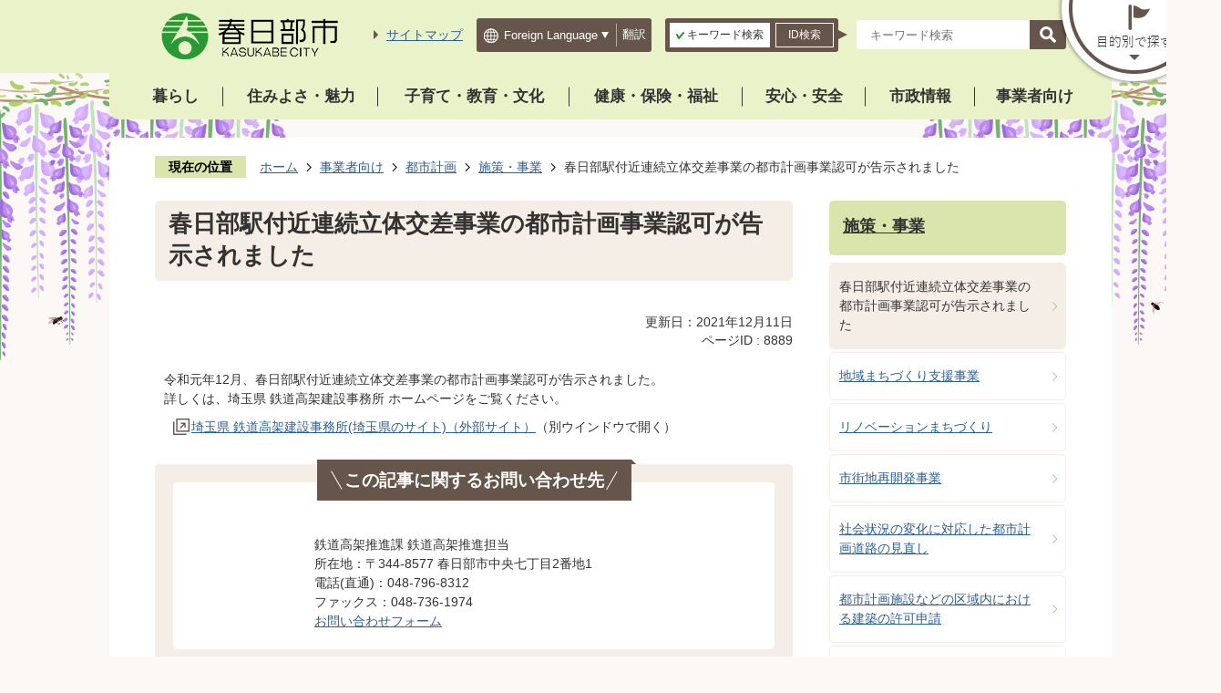

--- FILE ---
content_type: text/html
request_url: https://www.city.kasukabe.lg.jp/jigyoshamuke/toshikeikaku/shisaku_jigyo/8889.html
body_size: 57294
content:
<!DOCTYPE HTML>
<html lang="ja">
<head>
  <meta charset="utf-8">
                                                                                              

        <meta name="keywords" content="">
<meta name="description" content="">    <meta property="og:title" content="春日部駅付近連続立体交差事業の都市計画事業認可が告示されました|春日部市公式ホームページ">
<meta property="og:type" content="article">
<meta property="og:url" content="https://www.city.kasukabe.lg.jp/jigyoshamuke/toshikeikaku/shisaku_jigyo/8889.html">
  <meta property="og:image" content="//www.city.kasukabe.lg.jp/theme/base/img_common/ogp_noimage.png" />
  <meta property="og:description" content="              令和元年12月、春日部駅付近連続立体交差事業の都市計画事業認可が告示されました。詳しくは、埼玉県 鉄道高架建設事務所 ホームページをご覧ください。            " />  <meta name="viewport" content="width=750, user-scalable=yes">      <meta name="nsls:timestamp" content="Sat, 11 Dec 2021 06:49:49 GMT">            <title>春日部駅付近連続立体交差事業の都市計画事業認可が告示されました／春日部市公式ホームページ</title>                          <link rel="canonical" href="https://www.city.kasukabe.lg.jp/soshikikarasagasu/tetsudokokaseibika/gyomuannai/2/1/5675.html">        
                            <link rel="icon" href="//www.city.kasukabe.lg.jp/favicon.ico">
        <link rel="apple-touch-icon" href="//www.city.kasukabe.lg.jp/theme/base/img_common/smartphone.png">
                                                  <link href="//www.city.kasukabe.lg.jp/theme/base/css/sub.css" rel="stylesheet" type="text/css" class="sp-style">              

                      
            
                                                        <script src="//www.city.kasukabe.lg.jp/theme/base/js/jquery.js"></script>
                              <script src="//www.city.kasukabe.lg.jp/theme/base/js/jquery_cookie.js"></script>
                              <script src="//www.city.kasukabe.lg.jp/theme/base/js/jquery-ui.min.js"></script>
                              <script src="//www.city.kasukabe.lg.jp/theme/base/js/common_lib.js"></script>
                              <script src="//www.city.kasukabe.lg.jp/theme/base/js/jquery.easing.1.3.js"></script>
                              <script src="//www.city.kasukabe.lg.jp/theme/base/js/jquery.bxslider.js"></script>
                              <script src="//www.city.kasukabe.lg.jp/theme/base/js/jquery_dropmenu.js"></script>
                                                          <script>(function(w,d,s,l,i){w[l]=w[l]||[];w[l].push({'gtm.start':
new Date().getTime(),event:'gtm.js'});var f=d.getElementsByTagName(s)[0],
j=d.createElement(s),dl=l!='dataLayer'?'&l='+l:'';j.async=true;j.src=
'https://www.googletagmanager.com/gtm.js?id='+i+dl;f.parentNode.insertBefore(j,f);
})(window,document,'script','dataLayer','GTM-T5N6PD4');</script>
<script src="//www.city.kasukabe.lg.jp/theme/base/js/jquery.smartslider.js"></script>
<script src="//www.city.kasukabe.lg.jp/theme/base/js/common.js"></script>
<script src="//www.city.kasukabe.lg.jp/theme/base/js/mutual_switching/mutual_switching.js"></script>
                                              <script src='//www.google.com/jsapi'></script>
                                          <script src="//www.city.kasukabe.lg.jp/theme/base/js/sub.js"></script>
                          

              
                  
  <!--[if lt IE 9]>
  <script src="//www.city.kasukabe.lg.jp/theme/base/js/html5shiv-printshiv.min.js"></script>
  <script src="//www.city.kasukabe.lg.jp/theme/base/js/css3-mediaqueries.js"></script>
  <![endif]-->

  <script>
    var cms_api_token="eyJ0eXAiOiJKV1QiLCJhbGciOiJIUzI1NiJ9.eyJjdXN0b21lcl9jb2RlIjoiMjExMjY0Iiwic2VydmljZV9uYW1lIjoiU01BUlQgQ01TIn0.soTyrani5NFtKTujG3ggxnxpqzv01mNIHMLDOBFtrmQ";
    var cms_api_domain="api2nd.smart-lgov.jp";
    var cms_api_site="";
    var cms_app_version="1.0.0";
    var cms_app_id="jp.ad.smartvalue.kasukabejoho";
    var site_domain = "https://www.city.kasukabe.lg.jp";
    var theme_name = "base";
    var cms_recruit_no = "0";
    var cms_recruit_history_no = "0";
    var cms_recruit_search_item = '[]';
    var is_smartphone = false;  </script>

  
  


</head>
<body>
            
              
                
  
  
  <p id="smartphone" class="jqs-go-to-sp" style="display: none;">
  <a href="https://www.city.kasukabe.lg.jp/jigyoshamuke/toshikeikaku/shisaku_jigyo/8889.html" class="jqs-go-to-sp">
    <span class="wrap">
      <span class="txt">スマートフォン版を表示</span>
      <span class="ico"></span>
    </span>
  </a>
</p>
  <div id="wrapper" class="s-9901">
    <div id="wrapper-in">
      <div id="wrapper-in2">

        <div id="header-print">
          <header id="header" class="view-pc">
                          <p class="to-container"><a href="#container">本文へ</a></p>
<div class="header-subnav-area">
  <div class="in">
          <p id="header-logo"><a href="https://www.city.kasukabe.lg.jp/index.html">
        <img src="//www.city.kasukabe.lg.jp/theme/base/img_common/pc_header_logo.png" alt="春日部市 KASUKABE CITY">
      </a></p>
        <div class="box">
      <ul class="utility">
        <li class="sitemap">
          <a href="https://www.city.kasukabe.lg.jp/sitemap.html"><span>サイトマップ</span></a>
        </li>
        <li class="language">
          <div class="inner">
                           
<select name="honyaku" class="lang-select" title="Foreign Language">
  <option value="" lang="en">Foreign Language</option>
  <option value="https://translation2.j-server.com/LUCKSKBC/ns/w0/jaen/https://www.city.kasukabe.lg.jp/jigyoshamuke/toshikeikaku/shisaku_jigyo/8889.html" lang="en">English</option>
  <option value="https://translation2.j-server.com/LUCKSKBC/ns/w0/jako/https://www.city.kasukabe.lg.jp/jigyoshamuke/toshikeikaku/shisaku_jigyo/8889.html" lang="ko">&#54620;&#44397;&#50612;</option>  <option value="https://translation2.j-server.com/LUCKSKBC/ns/w0/jazh/https://www.city.kasukabe.lg.jp/jigyoshamuke/toshikeikaku/shisaku_jigyo/8889.html" lang="zh-cn">中文（簡体）</option>
  <option value="https://translation2.j-server.com/LUCKSKBC/ns/w0/jazhb/https://www.city.kasukabe.lg.jp/jigyoshamuke/toshikeikaku/shisaku_jigyo/8889.html" lang="zh-tw">中文（繁体）</option>
</select>
<button class="btn-lang-select js-btn-lang-select">
  翻訳
</button>
                      </div>
        </li>
      </ul>
      <div id="header-search">
        <ul class="tab" role="tablist">
          <li class="keyword active" role="tab" aria-controls="aria-header-tab1" aria-selected="true">
            <div class="title"><a href="#header-tab1"><span>キーワード検索</span></a></div>
          </li>
          <li class="pageid" role="tab" aria-controls="aria-header-tab2" aria-selected="false">
            <div class="title"><a href="#header-tab2"><span>ID検索</span></a></div>
          </li>
        </ul>
        <ul class="tabpanel">
          <li class="keyword active">
            <div id="aria-header-tab1" role="tabpanel" aria-hidden="false">
              <div id="header-tab1" class="bloc">
                <div class="isearch-box">
                                      
<form name="iSearchForm" action="https://search-kasukabe.dga.jp/" method="GET" onsubmit="return mysearch(this);">
  <input type="hidden" name="env" value="kasukabe">
  <input type="hidden" name="temp" value="search">
  <input type="hidden" name="ie" value="u">
  <input type="hidden" name="tss" value="180x135">
  <div class="inner">
          <label for="pcheader-keyword-input">
        <input type="text" name="kw" class="inputText iSearchAssist" value="" title="ここに検索語を入力" id="pcheader-keyword-input" placeholder="キーワード検索">
      </label>
      <label for="pcheader-keyword-submit">
        <input type="image" name="imageField" class="submit" src="//www.city.kasukabe.lg.jp/theme/base/img_common/btn_pcheader_keyword.png" alt="検索" id="pcheader-keyword-submit">
      </label>
      </div>
</form>
                                  </div>
              </div>
            </div>
          </li>
          <li class="pageid">
            <div id="aria-header-tab2" role="tabpanel" aria-hidden="true">
              <div id="header-tab2" class="bloc">
                <div class="page-number-search">
                  <div class="number-search-container">
                    <div class="inner">
                      <label for="pcheader-pageid-input">
                        <input name="number-search-input" class="number-search-input" type="text" placeholder="ページID検索" id="pcheader-pageid-input">
                      </label>
                      <label for="pcheader-pageid-submit">
                        <button class="btn-search number-search-submit" type="submit" id="pcheader-pageid-submit"><span class="visually-hidden">表示</span></button>
                      </label>
                    </div>
                  </div>
                </div>
              </div>
            </div>
          </li>
        </ul>
      </div>
    </div>
  </div>
</div>                                      <nav id="header-nav" aria-label="グローバルメニュー">
  <div class="in">
          
<script>
$(function() {
  $('.headerNaviDynBlock').each(function() {
    var block = $(this);
    var list = block.find('.headerNaviDynList');
    block.css('display', 'none');

    var url = block.attr('url');
    if (!url) {
      url = block.attr('data-url');
      if (!url) {
        return;
      }
    }

    $.getJSON(url, function(json) {
      var templateOrig = block.find('.headerNaviPageTemplate');
      if (templateOrig.length == 0) {
        return;
      }
      var template = templateOrig.clone().removeClass('headerNaviPageTemplate').addClass('pageEntity').css('display', '');
      block.find('.pageEntity').remove();
      var count = 0;
      for (var j=0; j<json.length; j++) {
        var item = json[j];
        if (item.is_category_index && item.child_pages_count == 0) {
          continue;
        }
        var entity = template.clone();
        entity.find('.pageLink').attr('href', item.url).text(item.page_name);
        entity.find('.pageDescription').text(item.description);
        list.append(entity);
        count++;
      }
      if (count > 0) {
        block.css('display', '');
      }
      templateOrig.remove();
    });
  });
});
</script>


<ul class="list">
  <li class="nav1">
    <p class="category"><a href="https://www.city.kasukabe.lg.jp/kurashi/index.html">暮らし</a></p>
          <div class="headerNaviDynBlock" data-url="//www.city.kasukabe.lg.jp/kurashi/index.tree.json">
        <div class="dropmenu">
          <div class="in">
            <div class="box">
              <ul class="list2 headerNaviDynList">
                <li class="headerNaviPageTemplate"><a class="pageLink"></a></li>
              </ul>
            </div>
          </div>
        </div>
      </div>
      </li>
  <li class="nav2">
    <p class="category"><a href="https://www.city.kasukabe.lg.jp/sumiyosa_miryoku/index.html">住みよさ・魅力</a></p>
          <div class="headerNaviDynBlock" data-url="//www.city.kasukabe.lg.jp/sumiyosa_miryoku/index.tree.json">
        <div class="dropmenu">
          <div class="in">
            <div class="box">
              <ul class="list2 headerNaviDynList">
                <li class="headerNaviPageTemplate"><a class="pageLink"></a></li>
              </ul>
            </div>
          </div>
        </div>
      </div>
      </li>
  <li class="nav3">
    <p class="category"><a href="https://www.city.kasukabe.lg.jp/kosodate_kyoiku_bunka/index.html">子育て・教育・文化</a></p>
          <div class="headerNaviDynBlock" data-url="//www.city.kasukabe.lg.jp/kosodate_kyoiku_bunka/index.tree.json">
        <div class="dropmenu">
          <div class="in">
            <div class="box">
              <ul class="list2 headerNaviDynList">
                <li class="headerNaviPageTemplate"><a class="pageLink"></a></li>
              </ul>
            </div>
          </div>
        </div>
      </div>
      </li>
  <li class="nav4">
    <p class="category"><a href="https://www.city.kasukabe.lg.jp/kenko_hoken_fukushi/index.html">健康・保険・福祉</a></p>
          <div class="headerNaviDynBlock" data-url="//www.city.kasukabe.lg.jp/kenko_hoken_fukushi/index.tree.json">
        <div class="dropmenu">
          <div class="in">
            <div class="box">
              <ul class="list2 headerNaviDynList">
                <li class="headerNaviPageTemplate"><a class="pageLink"></a></li>
              </ul>
            </div>
          </div>
        </div>
      </div>
      </li>
  <li class="nav5">
    <p class="category"><a href="https://www.city.kasukabe.lg.jp/anshin_anzen/index.html">安心・安全</a></p>
          <div class="headerNaviDynBlock" data-url="//www.city.kasukabe.lg.jp/anshin_anzen/index.tree.json">
        <div class="dropmenu">
          <div class="in">
            <div class="box">
              <ul class="list2 headerNaviDynList">
                <li class="headerNaviPageTemplate"><a class="pageLink"></a></li>
              </ul>
            </div>
          </div>
        </div>
      </div>
      </li>
  <li class="nav6">
    <p class="category"><a href="https://www.city.kasukabe.lg.jp/shiseijoho/index.html">市政情報</a></p>
          <div class="headerNaviDynBlock" data-url="//www.city.kasukabe.lg.jp/shiseijoho/index.tree.json">
        <div class="dropmenu">
          <div class="in">
            <div class="box">
              <ul class="list2 headerNaviDynList">
                <li class="headerNaviPageTemplate"><a class="pageLink"></a></li>
              </ul>
            </div>
          </div>
        </div>
      </div>
      </li>
  <li class="nav7">
    <p class="category"><a href="https://www.city.kasukabe.lg.jp/jigyoshamuke/index.html">事業者向け</a></p>
          <div class="headerNaviDynBlock" data-url="//www.city.kasukabe.lg.jp/jigyoshamuke/index.tree.json">
        <div class="dropmenu">
          <div class="in">
            <div class="box">
              <ul class="list2 headerNaviDynList">
                <li class="headerNaviPageTemplate"><a class="pageLink"></a></li>
              </ul>
            </div>
          </div>
        </div>
      </div>
      </li>
</ul>      </div>
</nav>                                      <nav id="search-menu" aria-label="「目的別で探す」メニュー">
  <p class="search-open">
    <button><img src="//www.city.kasukabe.lg.jp/theme/base/img_common/pc_search_open.png" alt="「目的別で探す」メニューを開く"></button>
  </p>
  <div class="bg">
    <p class="search-close">
      <button><img src="//www.city.kasukabe.lg.jp/theme/base/img_common/pc_search_close.png" alt="「目的別で探す」メニューを閉じる"></button>
    </p>
          

<div class="box">
  <div class="in">
    <div class="type">
      <div class="search1">
        <div class="title-area">
          <p class="title">暮らしの場面</p>
          <p class="en" lang="en">LIFE STAGES</p>
        </div>
        <div class="lifescene2">
          <ul class="list">
            <li class="life1"><a href="https://www.city.kasukabe.lg.jp/soshikikarasagasu/kodomosodanka/gyomuannai/1/5/index.html">
              <div class="bloc"><span>妊娠･出産</span></div>
            </a></li>
            <li class="life2"><a href="https://www.city.kasukabe.lg.jp/sumiyosa_miryoku/kasukabestyle_puls1nahibi/kasukabenokoto/1/1/index.html">
              <div class="bloc"><span>子育て</span></div>
            </a></li>
            <li class="life3"><a href="https://www.city.kasukabe.lg.jp/soshikikarasagasu/kasukabeshi/jinseinodekigotokarasagasu/5236.html">
              <div class="bloc"><span>入園・入学</span></div>
            </a></li>
            <li class="life4"><a href="https://www.city.kasukabe.lg.jp/soshikikarasagasu/kasukabeshi/jinseinodekigotokarasagasu/5238.html">
              <div class="bloc"><span>就職・退職</span></div>
            </a></li>
            <li class="life5"><a href="https://www.city.kasukabe.lg.jp/soshikikarasagasu/kasukabeshi/jinseinodekigotokarasagasu/5234.html">
              <div class="bloc"><span>結婚･離婚</span></div>
            </a></li>
            <li class="life6"><a href="https://www.city.kasukabe.lg.jp/soshikikarasagasu/kasukabeshi/jinseinodekigotokarasagasu/5233.html">
              <div class="bloc"><span>引越し・住まい</span></div>
            </a></li>
            <li class="life7"><a href="https://www.city.kasukabe.lg.jp/soshikikarasagasu/kasukabeshi/jinseinodekigotokarasagasu/5235.html">
              <div class="bloc"><span>高齢･介護</span></div>
            </a></li>
            <li class="life8"><a href="https://www.city.kasukabe.lg.jp/jinseinodekigotokarasagasu/9293.html">
              <div class="bloc"><span>おくやみ</span></div>
            </a></li>
          </ul>
        </div>
      </div>
    </div>
    <div class="type">
      <div class="search2">
        <p class="title">よく利用されるメニュー</p>
        <div class="bloc">
          <ul class="list">
            <li><a href="https://www.city.kasukabe.lg.jp/benrinavi/tetsuzukinavi.html">手続きナビ</a></li>
            <li><a href="https://www.city.kasukabe.lg.jp/benrinavi/shinseishodownload/index.html">申請書ダウンロード</a></li>
            <li><a href="https://www.city.kasukabe.lg.jp/benrinavi/11164.html">ごみ出し検索</a></li>
            <li><a href="https://www.city.kasukabe.lg.jp/kurashi/kotsu/shikomyuniteibus_harubus/index.html">春バス</a></li>
            <li><a href="https://www.city.kasukabe.lg.jp/benrinavi/shisetsumap.html">施設マップ</a></li>
          </ul>
        </div>
      </div>
      <div class="search3">
        <p class="title">よくある質問</p>
                
                  <div class="bloc">
                          <ul class="list">
                                  <li><a href="https://www.city.kasukabe.lg.jp/benrinavi/yokuarushitsumon/yokuarushitsumon_sumiyosa_miryoku/index.html">よくある質問（住みよさ・魅力）</a></li>
                                  <li><a href="https://www.city.kasukabe.lg.jp/benrinavi/yokuarushitsumon/yokuarushitsumon_kurashi/index.html">よくある質問(暮らし)</a></li>
                                  <li><a href="https://www.city.kasukabe.lg.jp/benrinavi/yokuarushitsumon/yokuarushitsumon_jigyoshamuke/index.html">よくある質問(事業者向け)</a></li>
                                  <li><a href="https://www.city.kasukabe.lg.jp/benrinavi/yokuarushitsumon/yokuarushitsumon_shiseijoho/index.html">よくある質問(市政情報)</a></li>
                                  <li><a href="https://www.city.kasukabe.lg.jp/benrinavi/yokuarushitsumon/yokuarushitsumon_kosodate_kyoiku_bunka/index.html">よくある質問(子育て・教育・文化)</a></li>
                                  <li><a href="https://www.city.kasukabe.lg.jp/benrinavi/yokuarushitsumon/yokuarushitsumon_kenko_hoken_fukushi/index.html">よくある質問(健康・保険・福祉)</a></li>
                              </ul>
                      </div>
              </div>
    </div>
    <div class="type">
      <div class="search4">
        <p class="title">よく見られるページ</p>
        <div class="bloc">
                      <div class="ranking-in">
              <ul class="list">
              </ul>
            </div>
                  </div>
      </div>
      <div class="search5">
        <p class="title">関連施設などのページ</p>
        <div class="bloc">
          <ul class="list">
            <li><a href="https://www.city.kasukabe.lg.jp/soshikikarasagasu/shakaikyoikuka/gyomuannai/2/1/1/5412.html">春日部市立図書館</a></li>
            <li><a href="https://www.city.kasukabe.lg.jp/soshikikarasagasu/gakkosomuka/gyomuannai/4/1/2/6210.html">市民文化会館</a></li>
            <li><a href="https://www.city.kasukabe.lg.jp/soshikikarasagasu/sportssuishinka/gyomuannai/5/1/1/3416.html">総合体育館</a></li>
            <li><a href="https://www.city.kasukabe.lg.jp/soshikikarasagasu/koenryokuchika/gyomuannai/8/1/1/4582.html">内牧公園</a></li>
            <li><a href="https://www.city.kasukabe.lg.jp/soshikikarasagasu/koenryokuchika/gyomuannai/8/1/1/4576.html">庄和総合公園</a></li>
          </ul>
        </div>
      </div>
    </div>
  </div>
</div>      </div>
</nav>                      </header>
                      <header id="sp-header" class="view-sp">

  <div id="sp-header-area">
          <p class="sp-header-logo">
        <a href="https://www.city.kasukabe.lg.jp/index.html">
          <img src="//www.city.kasukabe.lg.jp/theme/base/img_common/sp_header_logo.png" alt="春日部市 KASUKABE CITY">
        </a>
      </p>
        <nav class="sp-header-nav" aria-label="スマホメニュー">
      <p class="search-btn">
        <button><img src="//www.city.kasukabe.lg.jp/theme/base/img_common/sp_search_open.jpg" alt="目的別で探すを開く"></button>
      </p>
      <p class="menu-btn">
        <button><img src="//www.city.kasukabe.lg.jp/theme/base/img_common/sp_menu_open.jpg" alt="メニューを開く"></button>
      </p>
    </nav>
  </div>

  <div class="modal-search-bg"></div>
  <div class="modal-search">
    <div id="sp-header-search" class="view-sp">
      <ul class="tab" role="tablist">
        <li class="keyword active" role="tab" aria-controls="aria-sp-header-tab1" aria-selected="true">
          <div class="title"><a href="#sp-header-tab1"><span>キーワード検索</span></a></div>
        </li>
        <li class="pageid" role="tab" aria-controls="aria-sp-header-tab2" aria-selected="false">
          <div class="title"><a href="#sp-header-tab2"><span>ID検索</span></a></div>
        </li>
      </ul>
      <ul class="tabpanel">
        <li class="keyword active">
          <div id="aria-sp-header-tab1" role="tabpanel" aria-hidden="false">
            <div id="sp-header-tab1" class="bloc">
              <div class="isearch-box">
                                  
<form name="iSearchForm" action="https://search-kasukabe.dga.jp/" method="GET" onsubmit="return mysearch(this);">
  <input type="hidden" name="env" value="kasukabe">
  <input type="hidden" name="temp" value="search">
  <input type="hidden" name="ie" value="u">
  <input type="hidden" name="tss" value="180x135">
  <div class="inner">
          <label for="spheader-keyword-input">
        <input type="text" name="kw" class="inputText iSearchAssist" value="" title="ここに検索語を入力" id="spheader-keyword-input" placeholder="キーワード検索">
      </label>
      <label for="spheader-keyword-submit">
        <input type="image" name="imageField" class="submit" src="//www.city.kasukabe.lg.jp/theme/base/img_common/btn_spheader_keyword.png" alt="検索" id="spheader-keyword-submit">
      </label>
      </div>
</form>
                              </div>
            </div>
          </div>
        </li>
        <li class="pageid">
          <div id="aria-sp-header-tab2" role="tabpanel" aria-hidden="true">
            <div id="sp-header-tab2" class="bloc">
              <div class="page-number-search">
                <div class="number-search-container">
                  <div class="inner">
                    <label for="spheader-pageid-input">
                      <input name="number-search-input" class="number-search-input" type="text" placeholder="ページID検索" id="spheader-pageid-input">
                    </label>
                    <label for="spheader-pageid-submit">
                      <button class="btn-search number-search-submit" type="submit" id="spheader-pageid-submit"><span class="visually-hidden">表示</span></button>
                    </label>
                  </div>
                </div>
              </div>
            </div>
          </div>
        </li>
      </ul>
    </div>
          

<div class="box">
  <div class="in">
    <div class="type">
      <div class="search1">
        <div class="title-area">
          <p class="title">暮らしの場面</p>
          <p class="en" lang="en">LIFE STAGES</p>
        </div>
        <div class="lifescene2">
          <ul class="list">
            <li class="life1"><a href="https://www.city.kasukabe.lg.jp/soshikikarasagasu/kodomosodanka/gyomuannai/1/5/index.html">
              <div class="bloc"><span>妊娠･出産</span></div>
            </a></li>
            <li class="life2"><a href="https://www.city.kasukabe.lg.jp/sumiyosa_miryoku/kasukabestyle_puls1nahibi/kasukabenokoto/1/1/index.html">
              <div class="bloc"><span>子育て</span></div>
            </a></li>
            <li class="life3"><a href="https://www.city.kasukabe.lg.jp/soshikikarasagasu/kasukabeshi/jinseinodekigotokarasagasu/5236.html">
              <div class="bloc"><span>入園・入学</span></div>
            </a></li>
            <li class="life4"><a href="https://www.city.kasukabe.lg.jp/soshikikarasagasu/kasukabeshi/jinseinodekigotokarasagasu/5238.html">
              <div class="bloc"><span>就職・退職</span></div>
            </a></li>
            <li class="life5"><a href="https://www.city.kasukabe.lg.jp/soshikikarasagasu/kasukabeshi/jinseinodekigotokarasagasu/5234.html">
              <div class="bloc"><span>結婚･離婚</span></div>
            </a></li>
            <li class="life6"><a href="https://www.city.kasukabe.lg.jp/soshikikarasagasu/kasukabeshi/jinseinodekigotokarasagasu/5233.html">
              <div class="bloc"><span>引越し・住まい</span></div>
            </a></li>
            <li class="life7"><a href="https://www.city.kasukabe.lg.jp/soshikikarasagasu/kasukabeshi/jinseinodekigotokarasagasu/5235.html">
              <div class="bloc"><span>高齢･介護</span></div>
            </a></li>
            <li class="life8"><a href="https://www.city.kasukabe.lg.jp/jinseinodekigotokarasagasu/9293.html">
              <div class="bloc"><span>おくやみ</span></div>
            </a></li>
          </ul>
        </div>
      </div>
    </div>
    <div class="type" role="tablist">
      <div class="search2">
        <p class="title">よく利用されるメニュー<button type="button" role="tab" aria-controls="sp-search2" aria-selected="false" aria-expanded="false" class="plus"><span>よく利用されるメニューの中身を開く</span></button></p>
        <div class="bloc" role="tabpanel" id="sp-search2" aria-hidden="true">
          <ul class="list">
            <li><a href="https://www.city.kasukabe.lg.jp/benrinavi/tetsuzukinavi.html">手続きナビ</a></li>
            <li><a href="https://www.city.kasukabe.lg.jp/benrinavi/shinseishodownload/index.html">申請書ダウンロード</a></li>
            <li><a href="https://www.city.kasukabe.lg.jp/benrinavi/11164.html">ごみ出し検索</a></li>
            <li><a href="https://www.city.kasukabe.lg.jp/kurashi/kotsu/shikomyuniteibus_harubus/index.html">春バス</a></li>
            <li><a href="https://www.city.kasukabe.lg.jp/benrinavi/shisetsumap.html">施設マップ</a></li>
          </ul>
        </div>
      </div>
      <div class="search3">
        <p class="title">よくある質問<button type="button" role="tab" aria-controls="sp-search3" aria-selected="false" aria-expanded="false" class="plus"><span>よく利用されるメニューの中身を開く</span></button></p>
                
                  <div class="bloc" role="tabpanel" id="sp-search3" aria-hidden="true">
                          <ul class="list">
                                  <li><a href="https://www.city.kasukabe.lg.jp/benrinavi/yokuarushitsumon/yokuarushitsumon_sumiyosa_miryoku/index.html">よくある質問（住みよさ・魅力）</a></li>
                                  <li><a href="https://www.city.kasukabe.lg.jp/benrinavi/yokuarushitsumon/yokuarushitsumon_kurashi/index.html">よくある質問(暮らし)</a></li>
                                  <li><a href="https://www.city.kasukabe.lg.jp/benrinavi/yokuarushitsumon/yokuarushitsumon_jigyoshamuke/index.html">よくある質問(事業者向け)</a></li>
                                  <li><a href="https://www.city.kasukabe.lg.jp/benrinavi/yokuarushitsumon/yokuarushitsumon_shiseijoho/index.html">よくある質問(市政情報)</a></li>
                                  <li><a href="https://www.city.kasukabe.lg.jp/benrinavi/yokuarushitsumon/yokuarushitsumon_kosodate_kyoiku_bunka/index.html">よくある質問(子育て・教育・文化)</a></li>
                                  <li><a href="https://www.city.kasukabe.lg.jp/benrinavi/yokuarushitsumon/yokuarushitsumon_kenko_hoken_fukushi/index.html">よくある質問(健康・保険・福祉)</a></li>
                              </ul>
                      </div>
              </div>
    </div>
    <div class="type" role="tablist">
      <div class="search4">
        <p class="title">よく見られるページ<button type="button" role="tab" aria-controls="sp-search4" aria-selected="false" aria-expanded="false" class="plus"><span>よく利用されるメニューの中身を開く</span></button></p>
        <div class="bloc" role="tabpanel" id="sp-search4" aria-hidden="true">
                      <div class="ranking-in">
              <ul class="list">
              </ul>
            </div>
                  </div>
      </div>
      <div class="search5">
        <p class="title">関連施設などのページ<button type="button" role="tab" aria-controls="sp-search5" aria-selected="false" aria-expanded="false" class="plus"><span>よく利用されるメニューの中身を開く</span></button></p>
        <div class="bloc" role="tabpanel" id="sp-search5" aria-hidden="true">
          <ul class="list">
            <li><a href="https://www.city.kasukabe.lg.jp/soshikikarasagasu/shakaikyoikuka/gyomuannai/2/1/1/5412.html">春日部市立図書館</a></li>
            <li><a href="https://www.city.kasukabe.lg.jp/soshikikarasagasu/gakkosomuka/gyomuannai/4/1/2/6210.html">市民文化会館</a></li>
            <li><a href="https://www.city.kasukabe.lg.jp/soshikikarasagasu/sportssuishinka/gyomuannai/5/1/1/3416.html">総合体育館</a></li>
            <li><a href="https://www.city.kasukabe.lg.jp/soshikikarasagasu/koenryokuchika/gyomuannai/8/1/1/4582.html">内牧公園</a></li>
            <li><a href="https://www.city.kasukabe.lg.jp/soshikikarasagasu/koenryokuchika/gyomuannai/8/1/1/4576.html">庄和総合公園</a></li>
          </ul>
        </div>
      </div>
    </div>
  </div>
</div>        <p class="search-close2"><button><span>目的別メニューを閉じる</span></button></p>
  </div>

  <div class="modal-menu-bg"></div>
  <div class="modal-menu">
                      <nav class="sp-nav" aria-label="スマホ展開メニュー">
  <ul class="list" role="tablist">
    <li class="nav">
      <p class="title"><a href="https://www.city.kasukabe.lg.jp/index.html">ホーム</a></p>
    </li>
    <li class="nav">
      <p class="title">
        <a href="https://www.city.kasukabe.lg.jp/kurashi/index.html">暮らし</a>
        <button type="button" role="tab" aria-controls="sp-nav1" aria-selected="false" aria-expanded="false" class="plus"><span>暮らしを開く</span></button>
      </p>
              <div class="headerNaviDynBlock" data-url="//www.city.kasukabe.lg.jp/kurashi/index.tree.json">
          <div class="bloc" role="tabpanel" id="sp-nav1" aria-hidden="true">
            <ul class="list2 headerNaviDynList">
              <li class="headerNaviPageTemplate"><a class="pageLink"></a></li>
            </ul>
          </div>
        </div>
          </li>
    <li class="nav">
      <p class="title">
        <a href="https://www.city.kasukabe.lg.jp/sumiyosa_miryoku/index.html">住みよさ・魅力</a>
        <button type="button" role="tab" aria-controls="sp-nav2" aria-selected="false" aria-expanded="false" class="plus"><span>住みよさ・魅力を開く</span></button>
      </p>
              <div class="headerNaviDynBlock" data-url="//www.city.kasukabe.lg.jp/sumiyosa_miryoku/index.tree.json">
          <div class="bloc" role="tabpanel" id="sp-nav2" aria-hidden="true">
            <ul class="list2 headerNaviDynList">
              <li class="headerNaviPageTemplate"><a class="pageLink"></a></li>
            </ul>
          </div>
        </div>
          </li>
    <li class="nav">
      <p class="title">
        <a href="https://www.city.kasukabe.lg.jp/kosodate_kyoiku_bunka/index.html">子育て・教育・文化</a>
        <button type="button" role="tab" aria-controls="sp-nav3" aria-selected="false" aria-expanded="false" class="plus"><span>子育て・教育・文化を開く</span></button>
      </p>
              <div class="headerNaviDynBlock" data-url="//www.city.kasukabe.lg.jp/kosodate_kyoiku_bunka/index.tree.json">
          <div class="bloc" role="tabpanel" id="sp-nav3" aria-hidden="true">
            <ul class="list2 headerNaviDynList">
              <li class="headerNaviPageTemplate"><a class="pageLink"></a></li>
            </ul>
          </div>
        </div>
          </li>
    <li class="nav">
      <p class="title">
        <a href="https://www.city.kasukabe.lg.jp/kenko_hoken_fukushi/index.html">健康・保険・福祉</a>
        <button type="button" role="tab" aria-controls="sp-nav4" aria-selected="false" aria-expanded="false" class="plus"><span>健康・保険・福祉を開く</span></button>
      </p>
              <div class="headerNaviDynBlock" data-url="//www.city.kasukabe.lg.jp/kenko_hoken_fukushi/index.tree.json">
          <div class="bloc" role="tabpanel" id="sp-nav4" aria-hidden="true">
            <ul class="list2 headerNaviDynList">
              <li class="headerNaviPageTemplate"><a class="pageLink"></a></li>
            </ul>
          </div>
        </div>
          </li>
    <li class="nav">
      <p class="title">
        <a href="https://www.city.kasukabe.lg.jp/anshin_anzen/index.html">安心・安全</a>
        <button type="button" role="tab" aria-controls="sp-nav5" aria-selected="false" aria-expanded="false" class="plus"><span>安心・安全を開く</span></button>
      </p>
              <div class="headerNaviDynBlock" data-url="//www.city.kasukabe.lg.jp/anshin_anzen/index.tree.json">
          <div class="bloc" role="tabpanel" id="sp-nav5" aria-hidden="true">
            <ul class="list2 headerNaviDynList">
              <li class="headerNaviPageTemplate"><a class="pageLink"></a></li>
            </ul>
          </div>
        </div>
          </li>
    <li class="nav">
      <p class="title">
        <a href="https://www.city.kasukabe.lg.jp/shiseijoho/index.html">市政情報</a>
        <button type="button" role="tab" aria-controls="sp-nav6" aria-selected="false" aria-expanded="false" class="plus"><span>市政情報を開く</span></button>
      </p>
              <div class="headerNaviDynBlock" data-url="//www.city.kasukabe.lg.jp/shiseijoho/index.tree.json">
          <div class="bloc" role="tabpanel" id="sp-nav6" aria-hidden="true">
            <ul class="list2 headerNaviDynList">
              <li class="headerNaviPageTemplate"><a class="pageLink"></a></li>
            </ul>
          </div>
        </div>
          </li>
    <li class="nav">
      <p class="title">
        <a href="https://www.city.kasukabe.lg.jp/jigyoshamuke/index.html">事業者向け</a>
        <button type="button" role="tab" aria-controls="sp-nav7" aria-selected="false" aria-expanded="false" class="plus"><span>事業者向けを開く</span></button>
      </p>
              <div class="headerNaviDynBlock" data-url="//www.city.kasukabe.lg.jp/jigyoshamuke/index.tree.json">
          <div class="bloc" role="tabpanel" id="sp-nav7" aria-hidden="true">
            <ul class="list2 headerNaviDynList">
              <li class="headerNaviPageTemplate"><a class="pageLink"></a></li>
            </ul>
          </div>
        </div>
          </li>
  </ul>
</nav>          
    <div class="support">
      <ul class="list">
        <li class="sitemap">
          <a href="https://www.city.kasukabe.lg.jp/sitemap.html"><span>サイトマップ</span></a>
        </li>
        <li class="language">
          <div class="inner">
                           
<select name="honyaku" class="lang-select" title="Foreign Language">
  <option value="" lang="en">Foreign Language</option>
  <option value="https://translation2.j-server.com/LUCKSKBC/ns/w0/jaen/https://www.city.kasukabe.lg.jp/jigyoshamuke/toshikeikaku/shisaku_jigyo/8889.html" lang="en">English</option>
  <option value="https://translation2.j-server.com/LUCKSKBC/ns/w0/jako/https://www.city.kasukabe.lg.jp/jigyoshamuke/toshikeikaku/shisaku_jigyo/8889.html" lang="ko">&#54620;&#44397;&#50612;</option>  <option value="https://translation2.j-server.com/LUCKSKBC/ns/w0/jazh/https://www.city.kasukabe.lg.jp/jigyoshamuke/toshikeikaku/shisaku_jigyo/8889.html" lang="zh-cn">中文（簡体）</option>
  <option value="https://translation2.j-server.com/LUCKSKBC/ns/w0/jazhb/https://www.city.kasukabe.lg.jp/jigyoshamuke/toshikeikaku/shisaku_jigyo/8889.html" lang="zh-tw">中文（繁体）</option>
</select>
<button class="btn-lang-select js-btn-lang-select">
  翻訳
</button>
                      </div>
        </li>
        <li class="to-pc-link jqs-go-to-pc">
          <a href="https://www.city.kasukabe.lg.jp/jigyoshamuke/toshikeikaku/shisaku_jigyo/8889.html"><span>PCサイトを表示</span></a>
        </li>
      </ul>
    </div>

    <p class="menu-close2"><button><span>メニューを閉じる</span></button></p>
  </div>

</header>                  </div>

        <div class="pankuzu-outer">
          <dl id="pankuzu" class="clearfix">
            <dt class="title">現在の位置</dt>
            <dd class="in">
              

<ul class="list">
              <li><a href="https://www.city.kasukabe.lg.jp/index.html">ホーム</a></li>
                  <li class="icon"><a href="https://www.city.kasukabe.lg.jp/jigyoshamuke/index.html">事業者向け</a></li>
                  <li class="icon"><a href="https://www.city.kasukabe.lg.jp/jigyoshamuke/toshikeikaku/index.html">都市計画</a></li>
                  <li class="icon"><a href="https://www.city.kasukabe.lg.jp/jigyoshamuke/toshikeikaku/shisaku_jigyo/index.html">施策・事業</a></li>
            <li class="icon"><span>春日部駅付近連続立体交差事業の都市計画事業認可が告示されました</span></li>
  </ul>
            </dd>
          </dl>
        </div>

        <section id="container" tabindex="-1">
          <div id="container-in" class="clearfix">

            <article id="contents" role="main">

                                
      <h1 class="title"><span class="bg"><span class="bg2">春日部駅付近連続立体交差事業の都市計画事業認可が告示されました</span></span></h1>
                  
              <div id="social-update-area">
                                                    

  
                
            
            
                     
        <p class="update">更新日：2021年12月11日</p>

  
                              </div>

                                                                        
                          
                    
                  
    <div class="page-number-display">
      <span class="number-display-label">ページID : </span>      <span class="number-display">8889</span>
    </div>
  

              <div id="contents-in">      
        
        
                <div class="free-layout-area">
          <div>
            
            
            <div class="wysiwyg">
              <p>令和元年12月、春日部駅付近連続立体交差事業の都市計画事業認可が告示されました。<br />
詳しくは、埼玉県 鉄道高架建設事務所 ホームページをご覧ください。</p>
            </div>
          
          
          
<p class="link-item"><a class="icon2" href="https://www.pref.saitama.lg.jp/b1016/tetsudo/011217.html" target="_blank">埼玉県 鉄道高架建設事務所(埼玉県のサイト)（外部サイト）</a></p>
</div>
        </div>
        
        


            
              
                                                                  <!-- 「お問い合わせ先」 -->
                                                        
      <div class="toiawase">
      <div class="toiawase-in">
        <h2 class="title"><span class="bg"><span class="bg2">この記事に関するお問い合わせ先</span></span></h2>
        <div class="in">
          <div class="name"><p>鉄道高架推進課 鉄道高架推進担当<br>所在地：〒344-8577 春日部市中央七丁目2番地1<br>電話(直通)：048-796-8312<br>ファックス：048-736-1974<br><a href="https://www.city.kasukabe.lg.jp/cgi-bin/inquiry.php/124?page_no=8889">お問い合わせフォーム</a></p></div>
        </div>
      </div>
    </div>
                    
                     <!-- pdfダウンロード -->

                  
  


                  
                
              <!-- //#contents-in  -->
              </div>
            <!-- //#contents  -->
            </article>

                                                                                                        
              
                <nav id="side-nav" aria-label="サイドメニュー">
        <section class="side-nav-list">
            
    <script>
  function cmsDynDateFormat(date, format) {
    var jpWeek = ['日', '月', '火', '水', '木', '金', '土'];
    return format.replace('%Y', date.getFullYear()).replace('%m', ('0' + (date.getMonth() + 1)).slice(-2)).replace('%d', ('0' + date.getDate()).slice(-2)).replace('%a', jpWeek[date.getDay()])
        .replace('%H', ('0' + date.getHours()).slice(-2)).replace('%M', ('0' + date.getMinutes()).slice(-2)).replace('%S', ('0' + date.getSeconds()).slice(-2));
  }
  function cmsDynExecuteGetPageList() {
    var outerBlocks = $('.pageListDynBlock');
    outerBlocks.each(function() {
      var block = $(this);
      block.find('.pageListExists').css('display', 'none');
      block.find('.pageListNotExists').css('display', 'none');

      var url = block.attr('data-url');

      var cond = {};

      cond.limit = parseInt(block.attr('data-limit'));
      cond.showIndex = parseInt(block.attr('data-show-index'));
      cond.showMobile = parseInt(block.attr('data-show-mobile'));
      dateBegin = block.attr('data-date-begin');
      dateSpan = block.attr('data-date-span');

      cond.curPageNo = block.attr('data-current-page-no');
      cond.dirClass = block.attr('data-dir-class');
      cond.pageClass = block.attr('data-page-class');

      cond.timeBegin = 0;
      if (dateBegin) {
        cond.timeBegin = new Date(dateBegin);
      } else if (dateSpan) {
        cond.timeBegin = Date.now() - dateSpan * 86400000;
      }
      var recentSpan = block.attr('data-recent-span');
      cond.recentBegin = 0;
      if (recentSpan) {
        cond.recentBegin = Date.now() - recentSpan * 86400000;
      }
      cond.dateFormat = block.attr('data-date-format');
      if (!cond.dateFormat) {
        cond.dateFormat = '%Y/%m/%d %H:%M:%S';
      }
      cond.joinGrue = block.attr('data-join-grue');
      if (!cond.joinGrue) {
        cond.joinGrue = ' , ';
      }
      cond.eventDateFormat = block.attr('data-event-date-format');
      if (!cond.eventDateFormat) {
        cond.eventDateFormat = cond.dateFormat;
      }
      cond.eventType = block.attr('data-event-type');
      cond.eventField = block.attr('data-event-field');
      cond.eventArea = block.attr('data-event-area');
      eventDateSpan = block.attr('data-event-date-span');
      cond.eventTimeEnd = 0;
      if (eventDateSpan) {
        cond.eventTimeEnd = Date.now() + eventDateSpan * 86400000;
      }

      // タグ
      cond.tagDisplay = block.attr('data-show-tags');
      cond.tagPosition = block.attr('data-tags-position');
      cond.tagFilterTargets = block.attr('data-tag-filter-targets');

      $.getJSON(url, function(json) {
        cmsDynApplyPageListJson(block, json, cond);
      }).fail(function(jqxhr, textStatus, error) {
        block.css('display', 'none');
      });
    });
  }
  function cmsDynApplyPageListJson(block, json, cond) {
    var now = Date.now();
    var list = block.find('.pageListBlock');
    var template = list.find('.pageEntity:first').clone();
    list.find('.pageEntity').remove();

    var count = 0;

    for (var i = 0; i < json.length; i++) {
      var item = json[i];
      var itemDate = new Date(item.publish_datetime);

      if (!cond.showIndex && item.is_category_index) {
        continue;
      }
      if (!cond.showMobile && item.is_keitai_page) {
        continue;
      }
      if (cond.timeBegin && itemDate.getTime() < cond.timeBegin) {
        continue;
      }

      // タグによる絞込み
      if ('tag' in item && item.tag && cond.tagFilterTargets != null) {
        var filteringNos = (!isNaN(cond.tagFilterTargets)) ? [cond.tagFilterTargets] : cond.tagFilterTargets.split(/,|\s/);
        var isTarget = false;
        item.tag.forEach(function(tagItem, idx) {
          if (filteringNos.indexOf(tagItem.tag_no + "") >= 0) {
            isTarget = true;
          }
        });
        if (!isTarget) {
          continue;
        }
      }

      var entity = template.clone();
      if ('event' in item && item['event']) {
        var pageEvent = item['event'];
        if (cond.eventType && cond.eventType != pageEvent.event_type_name) {
          continue;
        }
        if (cond.eventField && $.inArray(cond.eventField, pageEvent.event_fields) < 0) {
          continue;
        }
        if (cond.eventArea && $.inArray(cond.eventArea, pageEvent.event_area) < 0) {
          continue;
        }

        var eventDateString = '';
        if (cond.eventTimeEnd) {
          if (pageEvent.event_date_type_id == 0) {
            var startDatetime = pageEvent.event_start_datetime ? new Date(pageEvent.event_start_datetime) : false;
            var endDatetime = pageEvent.event_end_datetime ? new Date(pageEvent.event_end_datetime) : false;
            if (startDatetime && endDatetime) {
              if (startDatetime.getTime() > cond.eventTimeEnd || endDatetime.getTime() <= now) {
                continue;
              }
              eventDateString = cmsDynDateFormat(startDatetime, cond.eventDateFormat) + '～' + cmsDynDateFormat(endDatetime, cond.eventDateFormat);
            } else if (startDatetime) {
              if (startDatetime.getTime() > cond.eventTimeEnd) {
                continue;
              }
            } else {
              if (endDatetime.getTime() <= now) {
                continue;
              }
              eventDateString = '～' + cmsDynDateFormat(endDatetime, cond.eventDateFormat);
            }
          } else if (pageEvent.event_date_type_id == 1) {
            var filteredDates = $.grep(pageEvent.event_dates, function(value, index) {
              var eventTime1 = new Date(value[0]+'T00:00:00+09:00').getTime();
              var eventTime2 = new Date(value[1]+'T23:59:59+09:00').getTime();
              return (eventTime1 <= cond.eventTimeEnd && eventTime2 >= now);
            });
            if (filteredDates.length == 0) {
              continue;
            }
          }
        }
        if (pageEvent.event_place) {
          entity.find('.pageEventPlaceExists').css('display', '');
          entity.find('.pageEventPlace').text(pageEvent.event_place);
        } else {
          entity.find('.pageEventPlaceExists').css('display', 'none');
          entity.find('.pageEventPlace').text('');
        }
        if (pageEvent.event_date_supplement) {
          entity.find('.pageEventDateExists').css('display', '');
          entity.find('.pageEventDate').text(pageEvent.event_date_supplement);
        } else if (eventDateString.length > 0) {
          entity.find('.pageEventDateExists').css('display', '');
          entity.find('.pageEventDate').text(eventDateString);
        } else {
          entity.find('.pageEventDateExists').css('display', 'none');
          entity.find('.pageEventDate').text('');
        }

        if (pageEvent.event_type_name) {
          entity.find('.pageEventTypeExists').css('display', '');
          entity.find('.pageEventType').text(pageEvent.event_type_name);
        } else {
          entity.find('.pageEventTypeExists').css('display', 'none');
          entity.find('.pageEventType').text('');
        }
        if (pageEvent.event_fields && pageEvent.event_fields.length > 0) {
          entity.find('.pageEventFieldsExists').css('display', '');
          entity.find('.pageEventFields').text(pageEvent.event_fields.join(cond.joinGrue));
        } else {
          entity.find('.pageEventFieldsExists').css('display', 'none');
          entity.find('.pageEventFields').text('');
        }
        if (pageEvent.event_area && pageEvent.event_area.length > 0) {
          entity.find('.pageEventAreaExists').css('display', '');
          entity.find('.pageEventArea').text(pageEvent.event_area.join(cond.joinGrue));
        } else {
          entity.find('.pageEventAreaExists').css('display', 'none');
          entity.find('.pageEventArea').text('');
        }
        entity.find('.pageEventExists').css('display', '');
      } else {
        entity.find('.pageEventExists').css('display', 'none');
      }

      entity.find('.pageDate').each(function() {
        var dateString = cmsDynDateFormat(itemDate, cond.dateFormat);
        $(this).text(dateString);
      });
      var pageLink = entity.find('a.pageLink');
      if (cond.curPageNo == item.page_no) {
        pageLink.removeAttr('href').removeAttr('page_no').css('display', 'none');
        pageLink.parent().append('<span class="pageNoLink">' + item.page_name + '</span>');
      } else {
        pageLink.attr('page_no', item.page_no).attr('href', item.url).text(item.page_name);
        pageLink.find('.pageNoLink').remove();
      }

      entity.find('.pageDescription').text(item.description);

      if ('thumbnail_image' in item && item.thumbnail_image) {
        entity.find('.pageThumbnail').append($('<img>', {src: item.thumbnail_image, alt: ""}));
      } else {
        entity.find('.pageThumbnail').remove();
      }

      if (cond.recentBegin && itemDate.getTime() >= cond.recentBegin) {
        entity.find('.pageRecent').css('display', '');
      } else {
        entity.find('.pageRecent').css('display', 'none');
      }

      // タグ付与
      if ('tag' in item && item.tag) {
        if (item.tag.length > 0) {
          var DEFINE_CLASS_NAME_WHEN_TAG_TYPE_IMAGE = 'tag-type-image';
          var DEFINE_CLASS_NAME_WHEN_TAG_TYPE_TEXT = 'tag-type-text';
          var DEFINE_CLASS_NAME_WHEN_TAG_POSITION_BEFORE = 'tag-pos-before';
          var DEFINE_CLASS_NAME_WHEN_TAG_POSITION_AFTER = 'tag-pos-after';
          var DEFINE_CLASS_NAME_TAG_BLOCK = 'tags';
          var DEFINE_CLASS_NAME_TAG = 'tag';
          var DEFINE_CLASS_NAME_TAG_INNER = 'tag-bg';

          // タグの表示位置を判定
          var tagPositionClassName = (cond.tagPosition == 1) ? DEFINE_CLASS_NAME_WHEN_TAG_POSITION_BEFORE : DEFINE_CLASS_NAME_WHEN_TAG_POSITION_AFTER;

          // タグ出力の外枠を生成
          var tagListWrapperHtml = $('<span>', {
            class: [DEFINE_CLASS_NAME_TAG_BLOCK, tagPositionClassName].join(' ')
          });

          item.tag.forEach(function(tagItem, idx) {
            // タグの中身を設定
            var tagBody;
            if (tagItem.image_file_name != null && tagItem.image_file_name != "") {
              // 画像
              tagBody = $('<span>', {
                class: DEFINE_CLASS_NAME_TAG + tagItem.tag_no,
              }).append($('<img>', {
                class: [DEFINE_CLASS_NAME_TAG_INNER, DEFINE_CLASS_NAME_WHEN_TAG_TYPE_IMAGE].join(' '),
                src: tagItem.image_url,
                alt: tagItem.tag_name
              }));
            } else {
              // テキスト
              tagBody = $('<span>', {
                class: DEFINE_CLASS_NAME_TAG + tagItem.tag_no,
              }).append($('<span>', {
                class: [DEFINE_CLASS_NAME_TAG_INNER, DEFINE_CLASS_NAME_WHEN_TAG_TYPE_TEXT].join(' '),
                text: tagItem.tag_name
              }));
            }
            tagListWrapperHtml.append(tagBody);
          });

          // 出力
          if (cond.tagDisplay == 1) {
            if (tagPositionClassName === DEFINE_CLASS_NAME_WHEN_TAG_POSITION_BEFORE) {
              entity.find('a.pageLink').before(tagListWrapperHtml);
            } else {
              entity.find('a.pageLink').after(tagListWrapperHtml);
            }
          }
        }
      }

      var removeClasses = [];
      var appendClasses = [];
      if (item.is_category_index) {
        appendClasses = cond.dirClass ? cond.dirClass.split(' ') : [];
        removeClasses = cond.pageClass ? cond.pageClass.split(' ') : [];
      } else {
        removeClasses = cond.dirClass ? cond.dirClass.split(' ') : [];
        appendClasses = cond.pageClass ? cond.pageClass.split(' ') : [];
      }
      $.each(removeClasses, function(idx, val){
        entity.removeClass(val);
      });
      $.each(appendClasses, function(idx, val){
        entity.addClass(val);
      });

      entity.css('display', '');
      list.append(entity);
      count++;
      if (cond.limit && count >= cond.limit) {
        break;
      }
    }
    if (count) {
      block.css('display', '');
      block.find('.pageListExists').css('display', '');
      block.find('.pageListNotExists').css('display', 'none');
    } else {
      block.css('display', '');
      block.find('.pageListExists').css('display', 'none');
      block.find('.pageListNotExists').css('display', '');
    }
  };
</script>

<script>
$(function() {
  cmsDynExecuteGetPageList();
});
</script>


    
  <div class="pageListDynBlock" data-url="//www.city.kasukabe.lg.jp/jigyoshamuke/toshikeikaku/shisaku_jigyo/index.tree.json"
   data-show-shortcut="1" data-show-index="1"
   data-current-page-no="8889">
    <dl class="pageListExists">
      <dt class="title">
        <span class="bg"><span class="bg2"><a href="//www.city.kasukabe.lg.jp/jigyoshamuke/toshikeikaku/shisaku_jigyo/index.html">施策・事業</a></span></span>
      </dt>
      <dd class="in">
        <ul class="list clearfix pageListBlock">
          <li class="pageEntity" style="display:none;">
            <a class="pageLink"></a>
          </li>
        </ul>
      </dd>
    </dl>
  </div>
    </section>
  
       
  </nav>                  
          <!-- //#container-in  -->
          </div>
        <!-- //#container  -->
        </section>

        <div id="footer-print">
                      <footer id="footer">
  <p id="pagetop-pc"><a href="#wrapper" class="scroll">ページの先頭へ</a></p>
  <div class="area">
    <div class="in">
      <p class="title">
        <span class="visually-hidden">市章</span>
        <img src="//www.city.kasukabe.lg.jp/theme/base/img_common/pc_footer_logo.png" alt="" class="view-pc">
        <img src="//www.city.kasukabe.lg.jp/theme/base/img_common/sp_footer_logo.png" alt="" class="view-sp">
      </p>
      <ul class="list">
        <li><span>春日部市役所</span><br>法人番号4000020112143</li>
        <li>〒344-8577　埼玉県春日部市中央七丁目2番地1<br>電話番号：048-736-1111（代表）</li>
        <li>開庁時間：午前8時30分から午後5時15分<br>閉庁：土曜日・日曜日・祝日・年末年始（12月29日から1月3日）</li>
      </ul>
    </div>
    <nav class="footer-nav" aria-label="フッターメニュー">
      <ul class="list">
        <li><a href="https://www.city.kasukabe.lg.jp/kurashi/koseki_juminnotetsuzuki/madoguchijikan_kyujitsumadoguchi/10345.html">窓口時間</a></li>
        <li><a href="https://www.city.kasukabe.lg.jp/kurashi/koseki_juminnotetsuzuki/madoguchijikan_kyujitsumadoguchi/10347.html">夜間・土曜日・日曜日・休日窓口</a></li>
        <li><a href="https://www.city.kasukabe.lg.jp/shiseijoho/shinogaiyo/shiyakusho_sogoshishohenoaccess/index.html">市役所・総合支所へのアクセス</a></li>
        <li><a href="https://www.city.kasukabe.lg.jp/shiseijoho/kocho/6643.html">お問い合わせ</a></li>
      </ul>
    </nav>
    <p class="copyright" lang="en">Copyright (c) 2022 Kasukabe City. All Rights Reserved.</p>
  </div>
</footer>                  </div>

      <!-- //#wrapper-in2  -->
      </div>
    <!-- //#wrapper-in  -->
    </div>
  <!-- //#wrapper  -->
  </div>

                <script src="//www.city.kasukabe.lg.jp/theme/base/js/external.js"></script>
<script type="text/javascript" src="https://cache.dga.jp/s/common_72/search_tool_v3_1.js"></script>
      
      </body>
</html>

--- FILE ---
content_type: text/css
request_url: https://www.city.kasukabe.lg.jp/theme/base/css/sub.css
body_size: 164371
content:
@charset "UTF-8";
/*
html5doctor.com Reset Stylesheet
v1.6.1
Last Updated: 2010-09-17
Author: Richard Clark - http://richclarkdesign.com
Twitter: @rich_clark
*/
html, body, div, span, object, iframe,
h1, h2, h3, h4, h5, h6, p, blockquote, pre,
abbr, address, cite, code,
del, dfn, em, img, ins, kbd, q, samp,
small, strong, sub, sup, var,
b, i,
dl, dt, dd, ol, ul, li,
fieldset, form, label, legend,
table, caption, tbody, tfoot, thead, tr, th, td,
article, aside, canvas, details, figcaption, figure,
footer, header, hgroup, menu, nav, section, summary,
time, mark, audio, video {
  margin: 0;
  padding: 0;
  border: 0;
  outline: 0;
  /*ikkrweb preview ie9 emulator ie7 varnish error*/
  /*background:transparent;*/
}

article, aside, details, figcaption, figure,
footer, header, hgroup, menu, nav, section {
  display: block;
}

nav ul {
  list-style: none;
}

blockquote, q {
  quotes: none;
}

blockquote:before, blockquote:after,
q:before, q:after {
  content: '';
  content: none;
}

a {
  margin: 0;
  padding: 0;
  font-size: 100%;
  vertical-align: baseline;
  /*ikkrweb preview ie9 emulator ie7 varnish error*/
  /*background:transparent;*/
}

/* change colours to suit your needs */
ins {
  background-color: #ff9;
  color: #000;
  text-decoration: none;
}

/* change colours to suit your needs */
mark {
  background-color: #ff9;
  color: #000;
  font-style: italic;
  font-weight: bold;
}

del {
  text-decoration: line-through;
}

abbr[title], dfn[title] {
  border-bottom: 1px dotted;
  cursor: help;
}

table {
  border-collapse: collapse;
  border-spacing: 0;
}

/* change border colour to suit your needs */
hr {
  display: block;
  height: 1px;
  border: 0;
  border-top: 1px solid #ccc;
  margin: 1em 0;
  padding: 0;
}

input, select {
  vertical-align: middle;
}

@media screen and (max-width: 768px) {
  .wysiwyg .table-wrapper {
    overflow-x: auto;
  }
}

h2.head-title, .wysiwyg h2, .free-layout-area h2 {
  margin-top: 20px;
  padding: 8px 15px 6px 15px;
  background: #dae5ae;
  border-bottom: 5px solid #66554a;
  border-radius: 5px 5px 0 0;
  box-sizing: border-box;
  color: #333;
  font-size: 140%;
}

h2.head-title .bg, .wysiwyg h2 .bg, .free-layout-area h2 .bg {
  display: block;
}

h2.head-title a:link {
  color: #666;
}

h2.head-title a:visited {
  color: #666;
}

h2.head-title a:hover {
  color: #666;
}

h3.head-title, .wysiwyg h3, .free-layout-area h3, .smartcmsBbsBlock h3 {
  margin-top: 20px;
  background: #ebf1d1;
  border-radius: 5px;
  box-sizing: border-box;
  color: #333;
  font-size: 120%;
}

h3.head-title .bg, .wysiwyg h3 .bg, .free-layout-area h3 .bg, .smartcmsBbsBlock h3 .bg {
  position: relative;
  padding: 8px 15px 7px 25px;
  display: block;
}

h3.head-title .bg::before, .wysiwyg h3 .bg::before, .free-layout-area h3 .bg::before, .smartcmsBbsBlock h3 .bg::before {
  content: "";
  position: absolute;
  top: 50%;
  left: 10px;
  transform: translateY(-50%);
  background-color: #96a751;
  border-radius: 50%;
  width: 8px;
  height: 8px;
}

h4, .wysiwyg h4, .free-layout-area h4 {
  margin-top: 20px;
  padding: 10px 15px 13px;
  background: #f2f4e8;
  border-radius: 5px;
  display: block;
  line-height: 1.2;
  font-size: 110%;
}

h5, .wysiwyg h5, .free-layout-area h5 {
  margin-top: 20px;
  display: block;
  font-size: 110%;
  line-height: 1.2;
}

h5 .bg, .wysiwyg h5 .bg, .free-layout-area h5 .bg {
  position: relative;
  padding: 0 0 5px 15px;
  display: block;
}

h5 .bg::before, .wysiwyg h5 .bg::before, .free-layout-area h5 .bg::before {
  content: "";
  position: absolute;
  top: 50%;
  left: 0;
  transform: translateY(-50%);
  background-color: #96a751;
  border-radius: 50%;
  width: 8px;
  height: 8px;
}

h6, .wysiwyg h6, .free-layout-area h6 {
  font-size: 100%;
  padding-bottom: 5px;
  margin-top: 20px;
  line-height: 1.2;
}

h2.head-title, h3.head-title {
  overflow: hidden;
}

.smartcmsBbsBlock h3,
h4, h5, h6 {
  overflow: hidden;
}

.wysiwyg h2, .wysiwyg h3, .wysiwyg h4, .wysiwyg h5, .wysiwyg h6, .free-layout-area h2, .free-layout-area h3, .free-layout-area h4, .free-layout-area h5, .free-layout-area h6 {
  overflow: hidden;
}

.wysiwyg ul {
  overflow: hidden;
  margin-top: 10px;
  margin-left: 30px;
  padding-left: 1.4em;
  list-style: disc;
}

* html .wysiwyg ul {
  display: inline-block;
}

.wysiwyg ol {
  padding-left: 50px;
  margin-top: 10px;
  list-style: decimal;
  /*回り込み画像時にリストが出ない問題を解決*/
  overflow: hidden;
}

@media screen and (max-width: 768px) {
  .wysiwyg ol {
    margin-left: 22px;
  }
}

* html .wysiwyg ol {
  display: inline-block;
}

.wysiwyg p {
  margin-top: 10px;
  padding-left: 10px;
  padding-right: 10px;
}

.wysiwyg table ul {
  margin-left: 0;
}

.wysiwyg table ol {
  padding-left: 20px;
}

@media screen and (max-width: 768px) {
  .wysiwyg table ol {
    margin-left: 0;
    padding-left: 40px;
  }
}

.wysiwyg table p {
  margin-top: 0;
  padding-left: 0;
  padding-right: 0;
}

.wysiwyg table, .smartcmsBbsBlock .bbsBody .form table {
  border-collapse: collapse;
  border: 1px solid #bfbfbf;
  margin-top: 10px;
}

.wysiwyg td, .wysiwyg th {
  border-collapse: collapse;
  border: 1px solid #bfbfbf;
  padding: 5px 10px;
  word-break: break-all;
}

.wysiwyg th {
  background-color: #ebf1d1;
}

.wysiwyg caption {
  text-align: left;
  font-weight: bold;
  padding: 5px;
}

.wysiwyg div {
  line-height: 150%;
  margin-top: 10px;
}

.wysiwyg img {
  max-width: 100%;
  height: auto;
}

.wysiwyg .col {
  width: 700px;
  overflow: hidden;
}

.wysiwyg .left-col {
  width: 330px;
  float: left;
}

.wysiwyg .right-col {
  width: 330px;
  float: right;
}

.wysiwyg .text_, .cke_panel_list .text_ {
  color: #c00;
}

.wysiwyg .text2_, .cke_panel_list .text2_ {
  color: #00c;
}

.wysiwyg blockquote {
  margin-top: 10px;
  margin-left: 30px;
  padding: 5px 5px 5px 15px;
  background-image: url("../img_common/blockquote.png");
  background-position: left top;
  background-repeat: no-repeat;
  background-color: #eee;
  border-left: 3px solid #999;
}

.wysiwyg .icon2 {
  padding: 5px 0px 5px 30px;
  background-image: url(../img_sub/link_item_gaibu.png);
  background-repeat: no-repeat;
  background-position: 10px center;
}

.wysiwyg .icon3 {
  display: inline-block;
  padding: 5px 0 5px 40px;
  background: url(../img_sub/link_item_mail.png);
  background-repeat: no-repeat;
  background-position: left top;
}

.wysiwyg .pdf {
  display: inline-block;
  padding: 5px 0 5px 40px;
  background-image: url(../img_sub/file_link_item_pdf.png);
  background-repeat: no-repeat;
  background-position: left top;
}

.wysiwyg .word {
  display: inline-block;
  padding: 5px 0 5px 40px;
  background-image: url(../img_sub/file_link_item_word.png);
  background-repeat: no-repeat;
  background-position: left top;
}

.wysiwyg .excel {
  display: inline-block;
  padding: 5px 0 5px 40px;
  background-image: url(../img_sub/file_link_item_excel.png);
  background-repeat: no-repeat;
  background-position: left top;
}

.wysiwyg .power {
  display: inline-block;
  padding: 5px 0 5px 40px;
  background-image: url(../img_sub/file_link_item_power.png);
  background-repeat: no-repeat;
  background-position: left top;
}

.wysiwyg .audio {
  display: inline-block;
  padding: 5px 0 5px 40px;
  background-image: url(../img_sub/file_link_item_audio.png);
  background-repeat: no-repeat;
  background-position: left top;
}

.wysiwyg .txt {
  display: inline-block;
  padding: 5px 0 5px 40px;
  background-image: url(../img_sub/file_link_item_txt.png);
  background-repeat: no-repeat;
  background-position: left top;
}

.wysiwyg .zip {
  display: inline-block;
  padding: 5px 0 5px 40px;
  background-image: url(../img_sub/file_link_item_zip.png);
  background-repeat: no-repeat;
  background-position: left top;
}

.wysiwyg .lzh {
  display: inline-block;
  padding: 5px 0 5px 40px;
  background-image: url(../img_sub/file_link_item_lzh.png);
  background-repeat: no-repeat;
  background-position: left top;
}

.wysiwyg .jpg {
  display: inline-block;
  padding: 5px 0 5px 40px;
  background-image: url(../img_sub/file_link_item_jpg.png);
  background-repeat: no-repeat;
  background-position: left top;
}

.wysiwyg .pic {
  display: inline-block;
  padding: 5px 0 5px 40px;
  background-image: url(../img_sub/file_link_item_pic.png);
  background-repeat: no-repeat;
  background-position: left top;
}

.wysiwyg .movie {
  display: inline-block;
  padding: 5px 0 5px 40px;
  background-image: url(../img_sub/file_link_item_movie.png);
  background-repeat: no-repeat;
  background-position: left top;
}

.wysiwyg .csv {
  display: inline-block;
  padding: 5px 0 5px 40px;
  background-image: url(../img_sub/file_link_item_csv.png);
  background-repeat: no-repeat;
  background-position: left top;
}

.wysiwyg .edit {
  display: inline-block;
  padding: 5px 0 5px 40px;
  background-image: url(../img_sub/file_link_item_edit.png);
  background-repeat: no-repeat;
  background-position: left top;
}

body {
  font-family: -apple-system, BlinkMacSystemFont, "Helvetica Neue", "Yu Gothic Medium", "游ゴシック Medium", YuGothic, "游ゴシック体", sans-serif;
  font-size: 90%;
  color: #333;
  background: #fff;
}

@media screen and (max-width: 768px) {
  body {
    font-size: 170% !important;
  }
}

img {
  border: none;
  vertical-align: top;
}

p, li, address, table, dt, dd {
  line-height: 150%;
}

ul, ol {
  list-style: none;
}

a:link {
  color: #2d5f92;
  text-decoration: underline;
}

a:visited {
  color: #2d5f92;
  text-decoration: underline;
}

a:hover {
  color: #2d5f92;
  text-decoration: none;
}

/*アクセシビリティ対応*/
a:focus img {
  /*border:1px solid #C00000;*/
}

a:focus {
  background-color: #cce2fc;
  color: #2d5f92;
}

a:active {
  _background: #cce2fc;
  /*IEのみactive疑似クラスにて処理*/
}

/*iphoneでルビで文字サイズが勝手に変わるのを修正*/
body {
  -webkit-text-size-adjust: 100%;
}

address {
  font-style: normal;
}

/*clearfix*/
.cmstag:after,
.clearfix:after {
  content: ".";
  display: block;
  height: 0px;
  clear: both;
  visibility: hidden;
}

.clearfix {
  display: inline-table;
}

/* Hides from IE-mac \*/
* html .clearfix {
  height: 1%;
}

.clearfix {
  display: block;
}

/* End hide from IE-mac */
.first-left {
  margin-left: 0 !important;
}

.first-top {
  margin-top: 0 !important;
}

.left-col {
  float: left;
}

.right-col {
  float: right;
}

.img-item img, .img-text img {
  max-width: 100%;
  height: auto;
}

@media print, screen and (min-width: 769px) {
  .view-sp {
    display: none !important;
  }
}

@media screen and (max-width: 768px) {
  .view-pc {
    display: none !important;
  }
}

.des-attention-area {
  width: 1000px;
  margin: 0 auto;
  padding-bottom: 10px;
}

.des-attention {
  background-color: #FFFF40;
  font-size: 80%;
}

.des-attention2 {
  background-color: #C0C0FF;
  font-size: 80%;
}

.color-scheme-area {
  margin-top: 20px;
}

.scheme-bar {
  padding: 5px 0 5px 0;
  border: 1px solid #333333;
}

.color-scheme-area .box {
  width: 300px;
}

@media print, screen and (min-width: 769px) {
  .color-scheme-area .box {
    float: left;
    margin-left: 20px;
  }
}

.color-scheme-area .title {
  margin: 5px 0 0 0;
}

.scheme1 {
  background-color: #dae5ae;
  text-align: center;
}

.scheme2 {
  border: 1px solid #ccc;
  text-align: center;
}

.scheme3 {
  background-color: #333;
  text-align: center;
}

.scheme4 {
  background-color: #dae5ae;
  text-align: center;
}

.scheme5 {
  border: 1px solid #ccc;
  text-align: center;
}

.scheme6 {
  background-color: #333;
  text-align: center;
}

.scheme7 {
  background-color: #bb89ec;
  text-align: center;
}

.scheme8 {
  background-color: #aed9aa;
  color: #fff;
  text-align: center;
}

.scheme9 {
  background-color: #f4eee6;
  text-align: center;
}

.scheme10 {
  background-color: #66554a;
  text-align: center;
}

.scheme11 {
  background-color: #bb89ec;
  text-align: center;
}

body {
  background-color: #fcf8f5;
  min-width: 750px !important;
}

/* Googleカスタム検索
--------------------------------------------------------- */
/* ----- デフォルトスタイル初期化 ----- */
form.gsc-search-box {
  margin: 0 !important;
  font-size: inherit !important;
}

table.gsc-search-box {
  margin: 0 !important;
  border: none !important;
}

.cse table.gsc-search-box td.gsc-input, table.gsc-search-box td.gsc-input {
  padding: 0 !important;
}

table.gsc-search-box td.gsc-input {
  padding: 0 !important;
}

.gsc-search-box .gsc-input > input:hover, .gsc-input-box-hover {
  box-shadow: none !important;
}

.gsc-search-box .gsc-input > input:focus, .gsc-input-box-focus {
  box-shadow: none !important;
}

table.gsc-search-box td {
  line-height: 1.0;
}

.gsib_a {
  padding: 0 0 0 10px !important;
}

.cse input.gsc-input, input.gsc-input {
  box-sizing: border-box;
  padding: 5px 0 !important;
  border: none !important;
  font-size: inherit !important;
  margin: 0 !important;
}

.cse input.gsc-input::-webkit-input-placeholder, input.gsc-input::-webkit-input-placeholder {
  font-family: inherit !important;
  font-size: inherit !important;
}

.cse input.gsc-input:-moz-placeholder, input.gsc-input:-moz-placeholder {
  font-family: inherit !important;
  font-size: inherit !important;
}

.cse input.gsc-input::-moz-placeholder, input.gsc-input::-moz-placeholder {
  font-family: inherit !important;
  font-size: inherit !important;
}

.cse input.gsc-input:-ms-input-placeholder, input.gsc-input:-ms-input-placeholder {
  font-family: inherit !important;
  font-size: inherit !important;
}

.gsst_b {
  font-size: inherit !important;
  padding: 0 !important;
}

.gsst_a {
  padding: 0 !important;
}

.gscb_a {
  display: inline-block;
  font: inherit !important;
  padding: 0 5px !important;
}

td.gsc-search-button {
  font-size: 0;
}

.gsc-search-button {
  margin: 0 !important;
}

.cse .gsc-search-button-v2, .gsc-search-button-v2 {
  box-sizing: border-box;
  height: 100% !important;
  margin: 0 !important;
  padding: 0 !important;
  border: none !important;
  border-radius: 0 !important;
  cursor: pointer;
}

/* ----- カスタム設定 ----- */
.gsc-input-box {
  border: 1px solid #fff !important;
}

@media print, screen and (min-width: 769px) {
  .gsc-input-box {
    border-radius: 3px 0 0 3px !important;
  }
}

@media screen and (max-width: 768px) {
  .gsc-input-box {
    border-radius: 3px 0 0 3px !important;
  }
}

@media print, screen and (min-width: 769px) {
  .cse input.gsc-input, input.gsc-input {
    min-height: 44px;
  }
}

@media screen and (max-width: 768px) {
  .cse input.gsc-input, input.gsc-input {
    min-height: 78px;
  }
}

@media print, screen and (min-width: 769px) {
  td.gsc-search-button {
    height: 44px;
    padding-left: 0 !important;
  }
}

@media screen and (max-width: 768px) {
  td.gsc-search-button {
    height: 78px;
    padding-left: 0 !important;
  }
}

.cse .gsc-search-button-v2, .gsc-search-button-v2 {
  background-color: #66554a !important;
}

@media print, screen and (min-width: 769px) {
  .cse .gsc-search-button-v2, .gsc-search-button-v2 {
    width: 80px !important;
    border-radius: 0 3px 3px 0 !important;
  }
}

@media screen and (max-width: 768px) {
  .cse .gsc-search-button-v2, .gsc-search-button-v2 {
    width: 120px !important;
    border-radius: 0 3px 3px 0 !important;
  }
}

@media print, screen and (min-width: 769px) {
  .gsc-search-button-v2 svg {
    width: 18px !important;
    height: 18px !important;
  }
}

@media screen and (max-width: 768px) {
  .gsc-search-button-v2 svg {
    width: 30px !important;
    height: 30px !important;
  }
}

.visually-hidden {
  position: absolute;
  width: 1px;
  height: 1px;
  overflow: hidden;
  clip: rect(1px, 1px, 1px, 1px);
}

.hide {
  display: none;
}

#smartphone * {
  box-sizing: border-box;
}

#smartphone a {
  color: #333;
  display: block;
  text-decoration: none;
}

#smartphone .wrap {
  align-items: center;
  background-color: #000;
  border: 6px solid #bb89ec;
  display: flex;
  justify-content: center;
  padding: 15px 0;
  position: relative;
  width: 100%;
}

#smartphone .wrap .txt {
  font-size: 230%;
  font-weight: bold;
  line-height: 140%;
  padding-right: 20px;
  color: #fff;
}

#smartphone .wrap .ico {
  background-color: #e3c2ed;
  border-radius: 50%;
  height: 40px;
  width: 40px;
  position: absolute;
  right: 20px;
}

#smartphone .wrap .ico:after {
  border-left: 12px solid #fff;
  border-top: 9px solid transparent;
  border-bottom: 9px solid transparent;
  bottom: 0;
  content: '';
  left: 0;
  height: 0;
  margin: auto;
  position: absolute;
  right: 0;
  top: 0;
  width: 0;
}

.to-container a {
  position: absolute;
  left: 0;
  top: 0;
  margin-top: -9999px;
  box-sizing: border-box;
  display: flex;
  justify-content: center;
  align-items: center;
  color: #333;
  font-size: 97%;
}

.to-container a:focus {
  position: relative;
  margin-top: 0;
  text-align: center;
  width: 100%;
}

@-moz-document url-prefix() {
  a:focus, button:focus {
    border: 2px solid #000 !important;
    display: block;
    outline: none;
  }
}

@media all and (-ms-high-contrast: none) {
  a:focus, button:focus {
    border: 2px solid #000 !important;
    display: block;
  }
}

@media print, screen and (min-width: 769px) {
  #wrapper {
    background: url(../img_common/pc_wrapper_bg1.png) no-repeat left top 80px, url(../img_common/pc_wrapper_bg2.png) no-repeat right top 80px;
    min-width: 1340px;
  }
}

@media print {
  #wrapper {
    min-width: 1100px !important;
  }
}

/* --------------------------------*/
/* PCヘッダー */
/* --------------------------------*/
#header {
  position: relative;
}

#header .header-subnav-area {
  background-color: #eaf2c9;
}

#header .header-subnav-area > .in {
  margin: 0 auto;
  width: 1000px;
}

#header .header-subnav-area > .in {
  display: flex;
  justify-content: space-between;
  align-items: flex-start;
}

#header .header-subnav-area #header-logo {
  border: none !important;
  width: 210px;
}

#header .header-subnav-area #header-logo a:hover {
  opacity: 0.85;
}

#header .header-subnav-area .box {
  padding-top: 20px;
  display: flex;
  justify-content: flex-end;
  width: 780px;
}

#header .header-subnav-area .utility {
  display: flex;
  justify-content: flex-end;
}

#header .header-subnav-area .sitemap, #header .header-subnav-area #sp-header .modal-menu .support .to-pc-link, #sp-header .modal-menu .support #header .header-subnav-area .to-pc-link {
  display: flex;
  align-items: center;
}

#header .header-subnav-area .sitemap span, #header .header-subnav-area #sp-header .modal-menu .support .to-pc-link span, #sp-header .modal-menu .support #header .header-subnav-area .to-pc-link span {
  position: relative;
  padding-left: 14px;
  display: inline-block;
  text-decoration: underline;
}

#header .header-subnav-area .sitemap span::before, #header .header-subnav-area #sp-header .modal-menu .support .to-pc-link span::before, #sp-header .modal-menu .support #header .header-subnav-area .to-pc-link span::before {
  content: "";
  position: absolute;
  top: 50%;
  left: 0;
  transform: translateY(-50%);
  border: 5px solid transparent;
  border-left: 5px solid #66554a;
  width: 0;
  height: 0;
}

#header .header-subnav-area .sitemap a:focus, #header .header-subnav-area #sp-header .modal-menu .support .to-pc-link a:focus, #sp-header .modal-menu .support #header .header-subnav-area .to-pc-link a:focus {
  color: #333;
  display: inline-block !important;
}

#header .header-subnav-area .language {
  margin-left: 15px;
  background-color: #66554a;
  border-radius: 3px;
  display: flex;
  align-items: center;
}

#header .header-subnav-area .language .inner {
  display: flex;
}

#header .header-subnav-area .language .inner select {
  padding: 5px 20px 5px 30px;
  background: url(../img_common/pc_ico_internet.png) no-repeat left 8px center, url(../img_common/pc_select_arrow.png) no-repeat right 8px center;
  background-color: #66554a;
  border: none;
  color: #fff;
  cursor: pointer;
  -webkit-appearance: none;
  appearance: none;
  /* デフォルトのスタイルを無効 */
}

#header .header-subnav-area .language .inner select::-ms-expand {
  display: none;
  /* デフォルトのスタイルを無効(IE用) */
}

#header .header-subnav-area .language .inner button {
  background-color: #66554a;
  border: none;
  border-left: 1px solid #b3aaa5;
  border-radius: 0 3px 3px 0;
  color: #fff;
  cursor: pointer;
}

#header .header-subnav-area #header-search {
  position: relative;
  margin-left: 15px;
  padding-right: 250px;
}

#header .header-subnav-area #header-search .tab {
  padding: 5px;
  background-color: #66554a;
  border-radius: 3px;
  box-sizing: border-box;
  display: flex;
  justify-content: space-between;
  width: 190px;
}

#header .header-subnav-area #header-search .tab > li.keyword {
  width: 110px;
}

#header .header-subnav-area #header-search .tab > li.pageid {
  width: 64px;
}

#header .header-subnav-area #header-search .tab > li .title {
  font-size: 120%;
}

#header .header-subnav-area #header-search .tab::after {
  content: "";
  position: absolute;
  top: 50%;
  right: 235px;
  transform: translateY(-50%);
  border: 5px solid transparent;
  border-left: 10px solid #66554a;
  width: 0;
  height: 0;
}

#header .header-subnav-area #header-search .bloc {
  position: absolute;
  top: 50%;
  right: 0;
  transform: translateY(-50%);
  display: none;
  width: 230px;
}

#header .header-subnav-area #header-search a {
  padding: 0.2em 0 0.1em;
  border: 1px solid #fff;
  box-sizing: border-box;
  display: block;
  color: #fff;
  font-size: 70%;
  font-weight: normal;
  text-align: center;
  text-decoration: none;
}

#header .header-subnav-area #header-search a:focus {
  color: #333;
}

#header .header-subnav-area #header-search .active .bloc {
  display: block;
}

#header .header-subnav-area #header-search .active a {
  background-color: #fff;
  color: #333;
}

#header .header-subnav-area #header-search .active a span {
  padding-left: 12px;
  background: url(../img_common/pc_ico_check.png) no-repeat left center;
  display: inline-block;
}

@media screen and (max-width: 768px) {
  #header .header-subnav-area #header-search .gsc-input-box {
    border-radius: 5px 0 0 5px !important;
  }
}

@media print, screen and (min-width: 769px) {
  #header .header-subnav-area #header-search .cse input.gsc-input, #header .header-subnav-area #header-search input.gsc-input {
    min-height: 30px;
  }
}

@media screen and (max-width: 768px) {
  #header .header-subnav-area #header-search .cse input.gsc-input, #header .header-subnav-area #header-search input.gsc-input {
    min-height: 88px;
  }
}

@media print, screen and (min-width: 769px) {
  #header .header-subnav-area #header-search td.gsc-search-button {
    height: 30px !important;
  }
}

@media screen and (max-width: 768px) {
  #header .header-subnav-area #header-search td.gsc-search-button {
    height: 88px;
  }
}

@media print, screen and (min-width: 769px) {
  #header .header-subnav-area #header-search .cse .gsc-search-button-v2, #header .header-subnav-area #header-search .gsc-search-button-v2 {
    width: 40px !important;
  }
}

@media screen and (max-width: 768px) {
  #header .header-subnav-area #header-search .cse .gsc-search-button-v2, #header .header-subnav-area #header-search .gsc-search-button-v2 {
    border-radius: 0 5px 5px 0 !important;
    width: 130px !important;
  }
}

@media print, screen and (min-width: 769px) {
  #header .header-subnav-area #header-search .gsc-search-button-v2 svg {
    width: 18px !important;
    height: 18px !important;
  }
}

@media screen and (max-width: 768px) {
  #header .header-subnav-area #header-search .gsc-search-button-v2 svg {
    width: 45px !important;
    height: 45px !important;
  }
}

#header .header-subnav-area #header-search .keyword .inner {
  display: flex;
}

#header .header-subnav-area #header-search .keyword .inner label:first-child {
  width: 190px;
}

@media screen and (max-width: 768px) {
  #header .header-subnav-area #header-search .keyword .inner label:first-child {
    width: 570px;
  }
}

#header .header-subnav-area #header-search .keyword .inner label:first-child input {
  padding: 15px;
  border: none;
  border-radius: 3px 0 0 3px;
  box-sizing: border-box;
  width: 100%;
  height: 32px;
}

@media all and (-ms-high-contrast: none) {
  #header .header-subnav-area #header-search .keyword .inner label:first-child input {
    padding: 0 15px;
  }
}

@media screen and (max-width: 768px) {
  #header .header-subnav-area #header-search .keyword .inner label:first-child input {
    height: 90px;
  }
}

#header .header-subnav-area #header-search .keyword .inner label:last-child {
  width: 40px;
}

@media screen and (max-width: 768px) {
  #header .header-subnav-area #header-search .keyword .inner label:last-child {
    width: 130px;
  }
}

#header .header-subnav-area #header-search .pageid .inner {
  display: flex;
}

#header .header-subnav-area #header-search .pageid .inner label:first-child {
  width: 190px;
}

@media screen and (max-width: 768px) {
  #header .header-subnav-area #header-search .pageid .inner label:first-child {
    width: 570px;
  }
}

#header .header-subnav-area #header-search .pageid .inner label:first-child input {
  padding: 15px;
  border: none;
  border-radius: 3px 0 0 3px;
  box-sizing: border-box;
  width: 100%;
  height: 32px;
}

@media all and (-ms-high-contrast: none) {
  #header .header-subnav-area #header-search .pageid .inner label:first-child input {
    padding: 0 15px;
  }
}

@media screen and (max-width: 768px) {
  #header .header-subnav-area #header-search .pageid .inner label:first-child input {
    height: 90px;
  }
}

#header .header-subnav-area #header-search .pageid .inner label:last-child {
  width: 40px;
}

@media screen and (max-width: 768px) {
  #header .header-subnav-area #header-search .pageid .inner label:last-child {
    width: 130px;
  }
}

#header .header-subnav-area #header-search .pageid .inner label:last-child button {
  padding: 15px;
  border: none;
  border-radius: 0 3px 3px 0;
  box-sizing: border-box;
  display: block;
  cursor: pointer;
  width: 100%;
}

@media print, screen and (min-width: 769px) {
  #header .header-subnav-area #header-search .pageid .inner label:last-child button {
    background: #66554a url(../img_common/pc_ico_search.png) no-repeat center center;
    height: 32px;
  }
}

@media screen and (max-width: 768px) {
  #header .header-subnav-area #header-search .pageid .inner label:last-child button {
    background: #66554a url(../img_common/sp_ico_search2.png) no-repeat center center;
    height: 90px;
  }
}

#header #header-nav {
  margin: 0 auto;
  padding: 15px 0;
  background-color: #eaf2c9;
  border-radius: 0 0 10px 10px;
  width: 1100px;
}

#header #header-nav > .in {
  margin: 0 auto;
  width: 1060px;
}

#header #header-nav .list {
  display: flex;
  justify-content: space-between;
}

#header #header-nav .list > li {
  position: relative;
  font-size: 90%;
  text-align: center;
}

#header #header-nav .list > li.nav1 {
  width: 105px;
}

#header #header-nav .list > li.nav2 {
  width: 170px;
}

#header #header-nav .list > li.nav3 {
  width: 210px;
}

#header #header-nav .list > li.nav4 {
  width: 190px;
}

#header #header-nav .list > li.nav5 {
  width: 135px;
}

#header #header-nav .list > li.nav6 {
  width: 120px;
}

#header #header-nav .list > li.nav7 {
  width: 130px;
}

#header #header-nav .list > li .category {
  display: flex;
  justify-content: center;
  align-items: center;
  height: 100%;
}

#header #header-nav .list > li .category::after {
  content: "";
  position: absolute;
  top: 50%;
  right: 0;
  transform: translateY(-50%);
  border-right: 1px solid #333;
  height: 100%;
}

#header #header-nav .list > li .category a {
  margin: 0 0.3em;
  border: 1px solid transparent;
  display: flex;
  align-items: center;
  justify-content: center;
  color: #333;
  font-size: 130%;
  font-weight: bold;
  text-decoration: none;
  width: 100%;
}

#header #header-nav .list > li .category a:focus {
  color: #333;
}

#header #header-nav .list > li:last-child .category::after {
  display: none;
}

#header #header-nav .list > li .dropmenu {
  position: absolute;
  top: 100%;
  padding-top: 35px;
  background: none !important;
  display: none;
  width: 1100px;
  z-index: 100;
}

#header #header-nav .list > li .dropmenu .in {
  padding: 30px 0;
  background-color: #f1f5e1;
  border-radius: 10px;
  box-shadow: 5px 5px 5px rgba(51, 51, 51, 0.3);
}

#header #header-nav .list > li .dropmenu .box {
  margin: 0 auto;
  width: 1000px;
}

#header #header-nav .list > li .dropmenu .list2 {
  margin-top: -11px;
  margin-left: -11px;
  background: none !important;
  display: flex;
  flex-wrap: wrap;
  width: calc(100% + 11px);
}

#header #header-nav .list > li .dropmenu .list2 li {
  margin-top: 11px;
  margin-left: 11px;
  display: flex;
  width: 326px;
}

#header #header-nav .list > li .dropmenu .list2 li a {
  position: relative;
  padding: 12px 26px 12px 18px;
  background-color: #fff;
  border-radius: 5px;
  box-sizing: border-box;
  display: flex;
  align-items: center;
  color: #333;
  text-align: left;
  text-decoration: none;
  width: 100%;
}

#header #header-nav .list > li .dropmenu .list2 li a::after {
  content: "";
  position: absolute;
  top: 50%;
  right: 15px;
  transform: translateY(-50%) rotate(-45deg);
  border-right: 1px solid #c0cd8f;
  border-bottom: 1px solid #c0cd8f;
  width: 6px;
  height: 6px;
  right: 15px;
  width: 8px;
  height: 8px;
}

@media screen and (max-width: 768px) {
  #header #header-nav .list > li .dropmenu .list2 li a::after {
    width: 10px;
    height: 10px;
    right: 20px;
  }
}

#header #header-nav .list > li .dropmenu .list2 li a:hover {
  background-color: #f4eee6;
}

#header #header-nav .list > li.on .dropmenu {
  display: block !important;
}

#header #header-nav .list > li.on::after {
  content: "";
  position: absolute;
  top: calc(100% + 15px);
  left: 0;
  background: url(../img_common/pc_dropmenu_arrow.png) no-repeat center bottom;
  width: 100%;
  height: 20px;
  z-index: 111;
}

#header #header-nav .list > li.nav1 .dropmenu {
  left: -20px;
}

#header #header-nav .list > li.nav2 .dropmenu {
  left: -124px;
}

#header #header-nav .list > li.nav3 .dropmenu {
  left: -294px;
}

#header #header-nav .list > li.nav4 .dropmenu {
  left: -503px;
}

#header #header-nav .list > li.nav5 .dropmenu {
  left: -692px;
}

#header #header-nav .list > li.nav6 .dropmenu {
  left: -827px;
}

#header #header-nav .list > li.nav7 .dropmenu {
  left: -946px;
}

/* --------------------------------*/
/* 目的別メニュー */
/* --------------------------------*/
#search-menu {
  position: absolute;
  top: 0;
  right: 0;
  width: 100%;
  min-width: 1200px;
}

#search-menu button {
  padding: 0;
  background: none;
  border: none;
  display: block;
  cursor: pointer;
}

#search-menu .search-open {
  position: absolute;
  top: 0;
  right: 10px;
  background: none !important;
  width: 170px;
  height: 94px;
  z-index: 150;
}

#search-menu .search-close {
  position: absolute;
  top: 0;
  right: 10px;
  background: none !important;
  width: 170px;
  height: 94px;
}

#search-menu .bg {
  position: absolute;
  top: 0;
  left: 0;
  background-color: rgba(218, 229, 174, 0.9);
  display: none;
  width: 100%;
  z-index: 151;
}

#search-menu .box {
  margin: 30px auto 60px;
  padding: 30px 0;
  background-color: #edf3d9;
  width: 1080px;
}

#search-menu .in {
  margin: 0 auto;
  width: 980px;
}

#search-menu .type {
  margin-bottom: 15px;
  display: flex;
  justify-content: space-between;
}

#search-menu .type:last-child {
  margin-bottom: 0;
}

#search-menu .type .title {
  margin-bottom: 10px;
  padding: 5px 0 5px 65px;
  border-bottom: 2px solid #dae5ae;
  font-size: 140%;
  font-weight: bold;
}

#search-menu .type .bloc > .list li, #search-menu .type .bloc .ranking-in > .list li {
  position: relative;
  margin-bottom: 2px;
  padding-left: 30px;
}

#search-menu .type .bloc > .list li::before, #search-menu .type .bloc .ranking-in > .list li::before {
  content: "";
  position: absolute;
  top: 50%;
  left: 0;
  transform: translateY(-50%) rotate(-45deg);
  border-right: 3px solid #8ac985;
  border-bottom: 3px solid #8ac985;
  width: 6px;
  height: 6px;
  left: 5px;
  width: 6px;
  height: 6px;
}

@media screen and (max-width: 768px) {
  #search-menu .type .bloc > .list li::before, #search-menu .type .bloc .ranking-in > .list li::before {
    width: 10px;
    height: 10px;
    right: 20px;
  }
}

#search-menu .type .bloc > .list li a, #search-menu .type .bloc .ranking-in > .list li a {
  font-size: 100%;
  color: #333;
}

#search-menu .search1 {
  margin-bottom: 15px;
  width: 100%;
}

#search-menu .search1 .title-area {
  position: relative;
  margin-bottom: 30px;
  padding-bottom: 5px;
  border-bottom: 2px solid #d6403f;
}

#search-menu .search1 .title-area .title {
  border: none !important;
  font-size: 180%;
  line-height: 1;
}

@media screen and (max-width: 768px) {
  #search-menu .search1 .title-area .title {
    font-size: 120%;
  }
}

#search-menu .search1 .title-area .title:first-letter {
  font-size: 160%;
}

@media screen and (max-width: 768px) {
  #search-menu .search1 .title-area .title:first-letter {
    font-size: 160%;
  }
}

#search-menu .search1 .title-area .en {
  position: absolute;
  bottom: -8px;
  right: 0;
  padding-left: 1em;
  background-color: #fff;
  border: none !important;
  box-sizing: border-box;
  color: #666;
  font-size: 90%;
  font-weight: bold;
  text-align: right;
  word-break: break-all;
  max-width: 480px;
}

@media screen and (max-width: 768px) {
  #search-menu .search1 .title-area .en {
    font-size: 70%;
  }
}

#search-menu .search1 .title-area {
  padding: 0;
  border-bottom: 2px solid #bce0b9;
  font-weight: bold;
}

#search-menu .search1 .title-area .title {
  padding: 0;
  font-size: 170% !important;
}

#search-menu .search1 .title-area .en {
  background-color: #edf3d9;
}

#search-menu .search1 .lifescene2 .list {
  display: flex;
  justify-content: center;
}

#search-menu .search1 .lifescene2 .list li {
  margin: 0 6px;
  display: flex;
  width: 108px;
}

#search-menu .search1 .lifescene2 .list li a {
  display: flex;
  color: #333;
  font-weight: bold;
  text-decoration: none;
  width: 100%;
}

#search-menu .search1 .lifescene2 .list li a:hover .bloc {
  background-color: rgba(255, 255, 255, 0.5);
}

#search-menu .search1 .lifescene2 .list li a:focus {
  color: #333;
  display: block !important;
}

#search-menu .search1 .lifescene2 .list li .bloc {
  padding: 70px 0 5px;
  background-color: #fff;
  background-repeat: no-repeat;
  background-position: center top 5px;
  border: 1px solid #eee5d8;
  border-radius: 10px;
  display: flex;
  width: 100%;
}

#search-menu .search1 .lifescene2 .list li .bloc span {
  display: flex;
  justify-content: center;
  align-items: center;
  text-align: center;
  width: 100%;
}

#search-menu .search1 .lifescene2 .list li.life1 .bloc {
  background-image: url(../img_top/pc_life1.png);
}

#search-menu .search1 .lifescene2 .list li.life2 .bloc {
  background-image: url(../img_top/pc_life2.png);
}

#search-menu .search1 .lifescene2 .list li.life3 .bloc {
  background-image: url(../img_top/pc_life3.png);
}

#search-menu .search1 .lifescene2 .list li.life4 .bloc {
  background-image: url(../img_top/pc_life4.png);
}

#search-menu .search1 .lifescene2 .list li.life5 .bloc {
  background-image: url(../img_top/pc_life5.png);
}

#search-menu .search1 .lifescene2 .list li.life6 .bloc {
  background-image: url(../img_top/pc_life6.png);
}

#search-menu .search1 .lifescene2 .list li.life7 .bloc {
  background-image: url(../img_top/pc_life7.png);
}

#search-menu .search1 .lifescene2 .list li.life8 .bloc {
  background-image: url(../img_top/pc_life8.png);
}

#search-menu .search2, #search-menu .search3, #search-menu .search4, #search-menu .search5 {
  width: 460px;
}

#search-menu .search2 .title {
  background: url(../img_common/pc_ico_use.png) no-repeat left 15px center;
}

#search-menu .search3 .title {
  background: url(../img_common/pc_ico_qa.png) no-repeat left 15px center;
}

#search-menu .search4 .title {
  background: url(../img_common/pc_ico_display.png) no-repeat left 15px center;
}

#search-menu .search5 .title {
  background: url(../img_common/pc_ico_shisetsu.png) no-repeat left 15px center;
}

/* --------------------------------*/
/* SPヘッダー */
/* --------------------------------*/
#sp-header {
  /* 目的別メニュー */
  /* メニュー */
}

#sp-header button {
  margin: 0;
  padding: 0;
  background: none;
  border: none;
  outline: none;
  display: block;
  cursor: pointer;
  width: 100%;
}

#sp-header button:focus {
  outline: auto;
}

#sp-header #sp-header-area {
  position: relative;
  height: 130px;
}

#sp-header #sp-header-area .sp-header-logo {
  position: absolute;
  top: 0;
  left: 0;
  z-index: 140;
}

#sp-header #sp-header-area .sp-header-logo a {
  display: block;
}

#sp-header #sp-header-area .sp-header-nav {
  position: absolute;
  top: 0;
  right: 0;
  display: flex;
  justify-content: space-between;
  width: 260px;
  z-index: 141;
}

#sp-header #sp-header-area .sp-header-nav .search-open, #sp-header #sp-header-area .sp-header-nav .menu-open {
  width: 130px;
}

#sp-header #sp-header-area.on .sp-header-logo {
  z-index: 161;
}

#sp-header #sp-header-area.on .sp-header-nav {
  width: 130px;
  z-index: 162;
}

#sp-header #sp-header-area.on .sp-header-nav p:not(.on) {
  display: none;
}

#sp-header .modal-search .search-close {
  position: absolute;
  top: 0;
  right: 0;
  z-index: 100;
}

#sp-header .modal-search .search-close2 button {
  padding: 30px 0;
  background-color: #dae5ae;
}

#sp-header .modal-search .search-close2 button span {
  padding: 0 10px 0 50px;
  background: url(../img_common/sp_ico_batsu2.png) no-repeat left center;
  display: inline-block;
  color: #333;
  font-size: 200%;
}

#sp-header .modal-search #sp-header-search {
  position: relative;
  margin: 160px auto 8em;
  width: 700px;
}

#sp-header .modal-search #sp-header-search .tab {
  padding: 10px;
  background-color: #66554a;
  border-radius: 3px;
  box-sizing: border-box;
  display: flex;
  justify-content: space-between;
}

#sp-header .modal-search #sp-header-search .tab > li.keyword {
  width: 420px;
}

#sp-header .modal-search #sp-header-search .tab > li.pageid {
  width: 250px;
}

#sp-header .modal-search #sp-header-search .tab::after {
  content: "";
  position: absolute;
  top: 3.25em;
  right: 50%;
  transform: translateX(-50%);
  border: 10px solid transparent;
  border-top: 20px solid #66554a;
  width: 0;
  height: 0;
}

#sp-header .modal-search #sp-header-search .bloc {
  position: absolute;
  top: 4.2em;
  left: 0;
  display: none;
  width: 100%;
}

#sp-header .modal-search #sp-header-search a {
  padding: 12px 0 14px;
  border: 1px solid #fff;
  box-sizing: border-box;
  display: block;
  color: #fff;
  font-weight: normal;
  text-align: center;
  text-decoration: none;
}

#sp-header .modal-search #sp-header-search a:focus {
  color: #333;
}

#sp-header .modal-search #sp-header-search .active .bloc {
  display: block;
}

#sp-header .modal-search #sp-header-search .active a {
  background-color: #fff;
  color: #333;
}

#sp-header .modal-search #sp-header-search .active a span {
  padding-left: 35px;
  background: url(../img_common/sp_ico_check.png) no-repeat left center;
  display: inline-block;
}

#sp-header .modal-search #sp-header-search .gsc-search-button-v2 svg {
  width: 40px !important;
  height: 40px !important;
}

#sp-header .modal-search #sp-header-search .keyword .inner {
  display: flex;
}

#sp-header .modal-search #sp-header-search .keyword .inner label:first-child {
  width: 570px;
}

#sp-header .modal-search #sp-header-search .keyword .inner label:first-child input {
  padding: 15px;
  border: none;
  border-radius: 3px 0 0 3px;
  box-sizing: border-box;
  width: 100%;
  height: 90px;
}

#sp-header .modal-search #sp-header-search .keyword .inner label:last-child {
  width: 130px;
}

#sp-header .modal-search #sp-header-search .pageid .inner {
  display: flex;
}

#sp-header .modal-search #sp-header-search .pageid .inner label:first-child {
  width: 570px;
}

#sp-header .modal-search #sp-header-search .pageid .inner label:first-child input {
  padding: 15px;
  border: none;
  border-radius: 3px 0 0 3px;
  box-sizing: border-box;
  width: 100%;
  height: 90px;
}

#sp-header .modal-search #sp-header-search .pageid .inner label:last-child {
  width: 130px;
}

#sp-header .modal-search #sp-header-search .pageid .inner label:last-child button {
  padding: 15px;
  border: none;
  border-radius: 0 8px 8px 0;
  box-sizing: border-box;
  display: block;
  cursor: pointer;
  width: 100%;
  background: #66554a url(../img_common/sp_ico_search2.png) no-repeat center center;
  height: 90px;
}

#sp-header .modal-search .search1 {
  margin: 45px auto;
  width: 710px;
}

#sp-header .modal-search .search1 .title-area {
  position: relative;
  margin-bottom: 30px;
  padding-bottom: 5px;
  border-bottom: 2px solid #d6403f;
}

#sp-header .modal-search .search1 .title-area .title {
  border: none !important;
  font-size: 180%;
  line-height: 1;
}

@media screen and (max-width: 768px) {
  #sp-header .modal-search .search1 .title-area .title {
    font-size: 120%;
  }
}

#sp-header .modal-search .search1 .title-area .title:first-letter {
  font-size: 160%;
}

@media screen and (max-width: 768px) {
  #sp-header .modal-search .search1 .title-area .title:first-letter {
    font-size: 160%;
  }
}

#sp-header .modal-search .search1 .title-area .en {
  position: absolute;
  bottom: -8px;
  right: 0;
  padding-left: 1em;
  background-color: #fff;
  border: none !important;
  box-sizing: border-box;
  color: #666;
  font-size: 90%;
  font-weight: bold;
  text-align: right;
  word-break: break-all;
  max-width: 480px;
}

@media screen and (max-width: 768px) {
  #sp-header .modal-search .search1 .title-area .en {
    font-size: 70%;
  }
}

#sp-header .modal-search .search1 .title-area {
  padding-bottom: 10px;
  border-bottom: 2px solid #bce0b9;
  font-weight: bold;
}

#sp-header .modal-search .search1 .title-area .en {
  background-color: #fcf8f5;
}

#sp-header .modal-search .search1 .lifescene2 .list {
  margin-top: -20px;
  margin-left: -28px;
  display: flex;
  flex-wrap: wrap;
}

#sp-header .modal-search .search1 .lifescene2 .list li {
  margin-top: 20px;
  margin-left: 28px;
  display: flex;
  width: 218px;
}

#sp-header .modal-search .search1 .lifescene2 .list li a {
  display: flex;
  color: #333;
  font-weight: bold;
  text-decoration: none;
  width: 100%;
}

#sp-header .modal-search .search1 .lifescene2 .list li .bloc {
  padding: 130px 0 20px;
  background-color: #fff;
  background-repeat: no-repeat;
  background-position: center top 10px;
  border: 1px solid #eee5d8;
  border-radius: 10px;
  display: flex;
  width: 100%;
}

#sp-header .modal-search .search1 .lifescene2 .list li .bloc span {
  display: flex;
  justify-content: center;
  align-items: center;
  text-align: center;
  width: 100%;
}

#sp-header .modal-search .search1 .lifescene2 .list li.life1 .bloc {
  background-image: url(../img_top/sp_life1.png);
}

#sp-header .modal-search .search1 .lifescene2 .list li.life2 .bloc {
  background-image: url(../img_top/sp_life2.png);
}

#sp-header .modal-search .search1 .lifescene2 .list li.life3 .bloc {
  background-image: url(../img_top/sp_life3.png);
}

#sp-header .modal-search .search1 .lifescene2 .list li.life4 .bloc {
  background-image: url(../img_top/sp_life4.png);
}

#sp-header .modal-search .search1 .lifescene2 .list li.life5 .bloc {
  background-image: url(../img_top/sp_life5.png);
}

#sp-header .modal-search .search1 .lifescene2 .list li.life6 .bloc {
  background-image: url(../img_top/sp_life6.png);
}

#sp-header .modal-search .search1 .lifescene2 .list li.life7 .bloc {
  background-image: url(../img_top/sp_life7.png);
}

#sp-header .modal-search .search1 .lifescene2 .list li.life8 .bloc {
  background-image: url(../img_top/sp_life8.png);
}

#sp-header .modal-search .search2, #sp-header .modal-search .search3, #sp-header .modal-search .search4, #sp-header .modal-search .search5 {
  background-color: #fff;
}

#sp-header .modal-search .search2 .title, #sp-header .modal-search .search3 .title, #sp-header .modal-search .search4 .title, #sp-header .modal-search .search5 .title {
  position: relative;
  padding: 35px 0 35px 105px;
  background-color: #fff;
  border-bottom: 2px solid #f7f2ee;
  font-size: 130%;
  font-weight: bold;
}

#sp-header .modal-search .search2 .title button, #sp-header .modal-search .search3 .title button, #sp-header .modal-search .search4 .title button, #sp-header .modal-search .search5 .title button {
  position: absolute;
  top: 50%;
  right: 0;
  transform: translateY(-50%);
  width: 140px;
  height: 90px;
}

#sp-header .modal-search .search2 .title button.plus, #sp-header .modal-search .search3 .title button.plus, #sp-header .modal-search .search4 .title button.plus, #sp-header .modal-search .search5 .title button.plus {
  background: url(../img_common/sp_ico_plus.png) no-repeat center center;
}

#sp-header .modal-search .search2 .title button.mynus, #sp-header .modal-search .search3 .title button.mynus, #sp-header .modal-search .search4 .title button.mynus, #sp-header .modal-search .search5 .title button.mynus {
  background: url(../img_common/sp_ico_mynus.png) no-repeat center center;
}

#sp-header .modal-search .search2 .title button span, #sp-header .modal-search .search3 .title button span, #sp-header .modal-search .search4 .title button span, #sp-header .modal-search .search5 .title button span {
  position: absolute;
  width: 1px;
  height: 1px;
  overflow: hidden;
  clip: rect(1px, 1px, 1px, 1px);
}

#sp-header .modal-search .search2 .title a, #sp-header .modal-search .search3 .title a, #sp-header .modal-search .search4 .title a, #sp-header .modal-search .search5 .title a {
  margin-right: 150px;
  padding: 40px 0 40px 50px;
  color: #333;
  display: block;
  text-decoration: none;
}

#sp-header .modal-search .search2 .bloc, #sp-header .modal-search .search3 .bloc, #sp-header .modal-search .search4 .bloc, #sp-header .modal-search .search5 .bloc {
  display: none;
}

#sp-header .modal-search .search2 .list, #sp-header .modal-search .search3 .list, #sp-header .modal-search .search4 .list, #sp-header .modal-search .search5 .list {
  background-color: #fcf8f5;
}

#sp-header .modal-search .search2 .list li, #sp-header .modal-search .search3 .list li, #sp-header .modal-search .search4 .list li, #sp-header .modal-search .search5 .list li {
  padding: 35px 105px;
  border-bottom: 2px solid #ebead3;
}

#sp-header .modal-search .search2 .list a, #sp-header .modal-search .search3 .list a, #sp-header .modal-search .search4 .list a, #sp-header .modal-search .search5 .list a {
  color: #333;
  text-decoration: none;
}

#sp-header .modal-search .search2 {
  border-top: 2px solid #dae5ae;
}

#sp-header .modal-search .search2 .title {
  background: url(../img_common/sp_ico_use.png) no-repeat left 30px center;
}

#sp-header .modal-search .search3 .title {
  background: url(../img_common/sp_ico_qa.png) no-repeat left 30px center;
}

#sp-header .modal-search .search4 .title {
  background: url(../img_common/sp_ico_display.png) no-repeat left 30px center;
}

#sp-header .modal-search .search4 .ranking-in p {
  padding: 35px 30px;
  background-color: #fcf8f5;
  border-bottom: 2px solid #ebead3;
}

#sp-header .modal-search .search5 .title {
  background: url(../img_common/sp_ico_shisetsu.png) no-repeat left 30px center;
}

#sp-header .modal-menu .menu-close {
  position: absolute;
  top: 0;
  right: 0;
  z-index: 100;
}

#sp-header .modal-menu .menu-close2 {
  margin-top: 45px;
}

#sp-header .modal-menu .menu-close2 button {
  padding: 30px 0;
  background-color: #66554a;
}

#sp-header .modal-menu .menu-close2 button span {
  padding: 0 10px 0 50px;
  background: url(../img_common/sp_ico_batsu.png) no-repeat left center;
  display: inline-block;
  color: #fff;
  font-size: 200%;
}

#sp-header .modal-menu .sp-nav {
  margin-top: 130px;
}

#sp-header .modal-menu .sp-nav .list .nav:first-child {
  border-top: 2px solid #f7f2ee;
}

#sp-header .modal-menu .sp-nav .list .nav .title {
  position: relative;
  background-color: #fff;
  border-bottom: 2px solid #f7f2ee;
  font-size: 130%;
  font-weight: bold;
}

#sp-header .modal-menu .sp-nav .list .nav .title button {
  position: absolute;
  top: 50%;
  right: 0;
  transform: translateY(-50%);
  width: 140px;
  height: 90px;
}

#sp-header .modal-menu .sp-nav .list .nav .title button.plus {
  background: url(../img_common/sp_ico_plus.png) no-repeat center center;
}

#sp-header .modal-menu .sp-nav .list .nav .title button.mynus {
  background: url(../img_common/sp_ico_mynus.png) no-repeat center center;
}

#sp-header .modal-menu .sp-nav .list .nav .title button span {
  position: absolute;
  width: 1px;
  height: 1px;
  overflow: hidden;
  clip: rect(1px, 1px, 1px, 1px);
}

#sp-header .modal-menu .sp-nav .list .nav .title a {
  margin-right: 150px;
  padding: 40px 0 40px 50px;
  color: #333;
  display: block;
  text-decoration: none;
}

#sp-header .modal-menu .sp-nav .list .nav:first-child .title::after {
  content: "";
  position: absolute;
  top: 50%;
  right: 15px;
  transform: translateY(-50%) rotate(-45deg);
  border-right: 4px solid #66554a;
  border-bottom: 4px solid #66554a;
  width: 6px;
  height: 6px;
  width: 15px !important;
  height: 15px !important;
  right: 68px !important;
  pointer-events: none;
}

@media screen and (max-width: 768px) {
  #sp-header .modal-menu .sp-nav .list .nav:first-child .title::after {
    width: 10px;
    height: 10px;
    right: 20px;
  }
}

#sp-header .modal-menu .sp-nav .list .bloc {
  display: none;
}

#sp-header .modal-menu .sp-nav .list .bloc > .list2 li {
  padding: 25px 55px;
  border-bottom: 2px solid #ebead3;
}

#sp-header .modal-menu .sp-nav .list .bloc > .list2 li a {
  font-size: 110%;
  color: #333;
  text-decoration: none;
}

#sp-header .modal-menu .support {
  margin: 45px auto 0;
  padding: 50px 0;
  background-color: #fff;
  border-radius: 10px;
  width: 710px;
}

#sp-header .modal-menu .support dl {
  margin: 0 auto 20px;
  display: flex;
  align-items: center;
  width: 690px;
}

#sp-header .modal-menu .support dl dt {
  margin-right: 25px;
  text-align: right;
  width: 200px;
}

#sp-header .modal-menu .support dl dd {
  margin-right: 12px;
}

#sp-header .modal-menu .support .sitemap, #sp-header .modal-menu .support .to-pc-link {
  margin-bottom: 12px;
  text-align: center;
}

#sp-header .modal-menu .support .sitemap a, #sp-header .modal-menu .support .to-pc-link a {
  position: relative;
  padding: 25px 50px 25px 20px;
  background-color: #fff;
  border: 2px solid #f2e6dd;
  border-radius: 5px;
  box-sizing: border-box;
  color: #333;
  display: inline-block;
  text-decoration: none;
  min-width: 500px;
}

#sp-header .modal-menu .support .sitemap a::after, #sp-header .modal-menu .support .to-pc-link a::after {
  content: "";
  position: absolute;
  top: 50%;
  right: 15px;
  transform: translateY(-50%) rotate(-45deg);
  border-right: 2px solid #66554a;
  border-bottom: 2px solid #66554a;
  width: 6px;
  height: 6px;
  right: 30px !important;
  width: 15px !important;
  height: 15px !important;
}

@media screen and (max-width: 768px) {
  #sp-header .modal-menu .support .sitemap a::after, #sp-header .modal-menu .support .to-pc-link a::after {
    width: 10px;
    height: 10px;
    right: 20px;
  }
}

#sp-header .modal-menu .support .sitemap a span, #sp-header .modal-menu .support .to-pc-link a span {
  padding: 5px 58px 5px 70px;
  background: none;
  display: inline-block;
}

#sp-header .modal-menu .support .to-pc-link a span {
  padding: 5px 25px 5px 80px;
  background: url(../img_common/sp_ico_pc.png) no-repeat left 5px center;
}

#sp-header .modal-menu .support .language {
  margin-bottom: 12px;
  text-align: center;
}

#sp-header .modal-menu .support .language .inner {
  padding: 25px 0;
  background-color: #fff;
  border: 2px solid #f2e6dd;
  box-sizing: border-box;
  display: inline-flex;
  justify-content: space-between;
  min-width: 500px;
}

#sp-header .modal-menu .support .language .inner select {
  padding: 10px 20px 10px 100px;
  background: url(../img_common/sp_ico_internet.png) no-repeat left 40px center, url(../img_common/sp_select_arrow.png) no-repeat right 20px center;
  border: none;
  font-size: 110%;
  cursor: pointer;
  -webkit-appearance: none;
  appearance: none;
  /* デフォルトのスタイルを無効 */
  width: 380px;
}

#sp-header .modal-menu .support .language .inner select::-ms-expand {
  display: none;
  /* デフォルトのスタイルを無効(IE用) */
}

#sp-header .modal-menu .support .language .inner button {
  border: none;
  border-left: 1px solid #b3aaa5;
  font-size: 110%;
  cursor: pointer;
  width: 115px;
}

/* モーダル */
.modal-search-bg, .modal-menu-bg {
  position: absolute;
  top: 0;
  left: 0;
  background: rgba(0, 0, 0, 0.7);
  display: none;
  width: 100%;
  height: 100%;
  z-index: 150;
}

.modal-search, .modal-menu {
  position: fixed;
  top: 0;
  left: 0;
  padding-bottom: 200px;
  background-color: #fcf8f5;
  box-sizing: border-box;
  display: none;
  overflow-y: auto;
  width: 100%;
  max-height: 100vh;
  z-index: 151;
}

@media screen and (max-width: 768px) {
  html.is-fixed,
  html.is-fixed body {
    height: 100%;
    overflow: hidden;
  }
}

/*++++++++++++++++++++++++++++++++++
 * 下層ページのコンテンツエリア専用CSS
 * @version 0.0.1
++++++++++++++++++++++++++++++++++*/
/*==================================
基本構造
==================================*/
#container {
  margin: 0 auto 50px;
  padding-bottom: 30px;
  background-color: #fff;
  border-radius: 0 0 10px 10px;
}

@media print, screen and (min-width: 769px) {
  #container {
    width: 1100px;
  }
  #container-in {
    width: 1000px;
    margin: 0 auto;
  }
  #contents {
    float: left;
    width: 700px;
  }
  #contents-in {
    width: 700px;
    margin: 0 auto;
  }
}

@media screen and (max-width: 768px) {
  #wrapper {
    overflow: hidden;
    width: 100%;
  }
  #container {
    margin: 0 auto;
    padding-bottom: 80px;
    box-sizing: border-box;
  }
  #container-in {
    width: 710px;
    margin: 0 auto;
  }
  #contents {
    width: 100%;
  }
}

/*==================================
サイドナビが無い場合。
  *** カレンダー、notfoundページで使用。
  ***.no-sideを使用すると、700pxセンタリング。
==================================*/
@media print, screen and (min-width: 769px) {
  #container-in-wide {
    margin: 0 auto;
    width: 1000px;
  }
  #container-in-wide #pankuzu {
    width: 1000px;
  }
  #container-in-wide #pankuzu .in {
    width: 885px;
  }
  #container-in-wide #contents {
    float: none;
    width: 100%;
  }
  #container-in-wide #contents-in {
    width: 100%;
  }
  #container-in-wide h1 {
    width: 1000px;
    margin: 0 auto;
  }
  #container-in-wide h1 img {
    width: 100%;
    height: auto;
  }
  #container-in-wide .no-side {
    width: 700px;
    margin: 0 auto;
  }
}

@media screen and (max-width: 768px) {
  #container-in-wide {
    margin: 0 20px;
  }
  #container-in-wide h1 {
    width: 100%;
  }
  #container-in-wide h1 img {
    max-width: 100%;
  }
  #container-in-wide .no-side {
    width: 100%;
  }
}

/*==================================
パンクズ
==================================*/
.pankuzu-outer {
  margin: 20px auto 0;
  padding: 20px 0;
  background-color: #fff;
  border-radius: 10px 10px 0 0;
  width: 1100px;
}

@media screen and (max-width: 768px) {
  .pankuzu-outer {
    border-radius: 0;
    width: 100%;
  }
}

#pankuzu {
  margin: 0 auto;
}

@media print, screen and (min-width: 769px) {
  #pankuzu {
    width: 1000px;
  }
}

@media screen and (max-width: 768px) {
  #pankuzu {
    display: flex;
    margin-bottom: 10px;
  }
}

#pankuzu .title {
  padding: 2px 0 1px 0;
  background-color: #dae5ae;
  color: #000;
  font-weight: bold;
  text-align: center;
}

@media print, screen and (min-width: 769px) {
  #pankuzu .title {
    float: left;
    width: 100px;
  }
}

@media screen and (max-width: 768px) {
  #pankuzu .title {
    flex-shrink: 0;
    margin: 0 20px;
    min-width: 190px;
  }
}

#pankuzu .in {
  padding-top: 2px;
}

@media print, screen and (min-width: 769px) {
  #pankuzu .in {
    float: right;
    width: 885px;
  }
}

@media screen and (max-width: 768px) {
  #pankuzu .in {
    white-space: nowrap;
    flex-shrink: 0;
    overflow: auto;
    width: 550px;
  }
}

#pankuzu li {
  display: inline;
}

#pankuzu li:first-child a {
  display: inline !important;
}

@media screen and (max-width: 768px) {
  #pankuzu li:last-child {
    padding-right: 2em;
  }
}

#pankuzu li a:focus {
  color: #333;
}

#pankuzu .icon a, #pankuzu .icon span {
  background-image: url(../img_sub/pankuzu_arrow.png);
  background-repeat: no-repeat;
  background-position: 5px center;
  display: inline-block;
  padding-left: 20px;
}

/*==================================
あしあと機能
==================================*/
@media print, screen and (min-width: 769px) {
  #ashiato {
    width: 1000px;
    margin: 0 auto;
  }
  #ashiato .title {
    float: left;
    width: 100px;
    padding: 2px 0 1px 0;
    background-color: #ccc;
    color: #333;
    font-weight: bold;
    text-align: center;
  }
  #ashiato .in {
    float: right;
    width: 885px;
    padding-top: 2px;
  }
  #ashiato li {
    display: inline;
  }
  #ashiato .icon a, #ashiato .icon span {
    background-image: url(../img_sub/foot_print_arrow.png);
    background-repeat: no-repeat;
    background-position: 5px center;
    display: inline-block;
    padding-left: 20px;
  }
  #ashiato .clear a {
    background-image: url(../img_sub/foot_print_delete.png);
    background-repeat: no-repeat;
    background-position: 5px center;
    display: inline-block;
    padding-left: 30px;
    text-indent: -9999px;
  }
}

/*==================================
見出し
==================================*/
/* h1（通常） */
h1.title {
  padding: 5px 0 15px;
  box-sizing: border-box;
  font-size: 180%;
  overflow: hidden;
}

h1.title .bg {
  padding: 8px 15px 10px 15px;
  background-color: #f4eee6;
  border-radius: 5px;
  display: block;
}

@media screen and (max-width: 768px) {
  h1.title .bg {
    position: relative;
    padding: 8px 15px 10px 60px;
  }
  h1.title .bg::before {
    content: "";
    position: absolute;
    top: -5px;
    left: 0;
    background: url(../img_sub/h1_bg.png) no-repeat left top;
    width: 53px;
    height: 78px;
  }
}

h1:not([class]):not([id]) {
  text-align: center;
}

h1 img {
  max-width: 100%;
}

@media print, screen and (min-width: 769px) {
  h1, h1.title {
    width: 700px;
    margin: 0 auto;
  }
}

.calendar-title {
  overflow: hidden;
  box-sizing: border-box;
  margin-top: 20px;
  padding: 4px 3px;
  border-radius: 2px;
  background: #73b2a1 url(../img_sub/h2_bg.png) repeat left top;
  color: #002b33;
  font-size: 150%;
}

.calendar-title .bg {
  display: block;
  padding: 6px 0;
  background: url(../img_sub/h2_bg02.png) repeat-y left top, url(../img_sub/h2_bg02.png) repeat-y right top;
  background-color: #eaf6f3;
}

.calendar-title .bg2 {
  display: block;
  overflow: hidden;
  padding: 0 20px;
  background-color: #eaf6f3;
}

.calendar-title .right-col {
  float: right;
  margin-top: 4px;
  text-align: center;
}

.calendar-title .right-col a {
  display: block;
  padding: 2px 20px 2px 30px;
  border-radius: 2px;
  background: #aed9aa url(../img_common/arrow_white.png) no-repeat 15px center;
  color: #fff;
  font-size: 60%;
  text-decoration: none;
}

/*==================================
 スケジュールカレンダー用
 とりあえず全部同じ値で
==================================*/
@media print, screen and (min-width: 769px) {
  .calendar-list-area img.schedule_field_icon_image {
    max-width: 48px;
    height: auto;
  }
  .calendar-box-area img.schedule_field_icon_image {
    max-width: 48px;
    height: auto;
  }
}

@media screen and (max-width: 768px) {
  .calendar-list-area img.schedule_field_icon_image {
    max-width: 48px;
    height: auto;
  }
  .calendar-box-area img.schedule_field_icon_image {
    max-width: 48px;
    height: auto;
  }
}

/*==================================
 新着一覧
==================================*/
.news-area {
  margin-top: 20px;
  padding: 20px 0;
  background-color: #f4eee6;
  border-radius: 5px;
}

.news-area .title {
  margin: 0 auto;
  padding: 25px 30px 15px;
  background-color: #fff;
  border-radius: 5px 5px 0 0;
  box-sizing: border-box;
  color: #333;
  overflow: hidden;
  font-size: 140%;
  text-align: center;
  width: 660px;
}

.news-area .in {
  margin: 0 auto;
  padding-bottom: 20px;
  background-color: #fff;
  border-radius: 0 0 5px 5px;
  width: 660px;
}

.news-area .list {
  margin: 0 auto;
  padding-top: 15px;
  width: 600px;
}

.news-area .list li {
  padding: 0 10px 15px 10px;
}

.news-area .list li:last-child {
  padding: 0 10px 0 10px;
}

.news-area .list li .text {
  display: block;
}

.news-area .title + .in .list {
  border-top: 1px solid #e0e0e0;
}

@media print, screen and (min-width: 769px) {
  .news-area .list li {
    overflow: hidden;
  }
  .news-area .list li .date {
    float: left;
  }
  .news-area .list li .text {
    padding-left: 9em;
  }
}

@media screen and (max-width: 768px) {
  .news-area .list li .date {
    display: block;
  }
}

/*==================================
 見出し目次
==================================*/
.anchor {
  overflow: hidden;
  box-sizing: border-box;
  margin-top: 20px;
  border: 1px solid #eef0f3;
  font-size: 80%;
}

.anchor ul {
  letter-spacing: -.5em;
  padding: 10px;
}

.anchor ul > li {
  display: inline-block;
  margin-top: 10px;
  margin-left: 0px;
  letter-spacing: normal;
  vertical-align: top;
  width: -webkit-calc((100% - 0px) / 2);
  width: calc((100% - 0px) / 2);
}

.anchor ul > li:nth-child(-n+2) {
  margin-top: 0;
}

.anchor ul > li:nth-child(2n+1) {
  margin-left: 0;
}

.anchor ul li a {
  display: inline-block;
  background-image: url(../img_sub/anchor_arrow.png);
  background-repeat: no-repeat;
}

@media print, screen and (min-width: 769px) {
  .anchor ul li a {
    padding-left: 10px;
    background-position: 0 0.4em;
  }
}

@media screen and (max-width: 768px) {
  .anchor ul li a {
    padding-left: 15px;
    background-position: 0 0.5em;
  }
}

/*==================================
 ファイルリンク
==================================*/
.file-link-item {
  margin: 10px 10px 0 10px;
}

.file-link-item .pdf {
  display: inline-block;
  padding: 5px 0 5px 40px;
  background-image: url(../img_sub/file_link_item_pdf.png);
  background-repeat: no-repeat;
  background-position: left top;
}

.file-link-item .word {
  display: inline-block;
  padding: 5px 0 5px 40px;
  background-image: url(../img_sub/file_link_item_word.png);
  background-repeat: no-repeat;
  background-position: left top;
}

.file-link-item .excel {
  display: inline-block;
  padding: 5px 0 5px 40px;
  background-image: url(../img_sub/file_link_item_excel.png);
  background-repeat: no-repeat;
  background-position: left top;
}

.file-link-item .power {
  display: inline-block;
  padding: 5px 0 5px 40px;
  background-image: url(../img_sub/file_link_item_power.png);
  background-repeat: no-repeat;
  background-position: left top;
}

.file-link-item .audio {
  display: inline-block;
  padding: 5px 0 5px 40px;
  background-image: url(../img_sub/file_link_item_audio.png);
  background-repeat: no-repeat;
  background-position: left top;
}

.file-link-item .txt {
  display: inline-block;
  padding: 5px 0 5px 40px;
  background-image: url(../img_sub/file_link_item_txt.png);
  background-repeat: no-repeat;
  background-position: left top;
}

.file-link-item .zip {
  display: inline-block;
  padding: 5px 0 5px 40px;
  background-image: url(../img_sub/file_link_item_zip.png);
  background-repeat: no-repeat;
  background-position: left top;
}

.file-link-item .lzh {
  display: inline-block;
  padding: 5px 0 5px 40px;
  background-image: url(../img_sub/file_link_item_lzh.png);
  background-repeat: no-repeat;
  background-position: left top;
}

.file-link-item .jpg {
  display: inline-block;
  padding: 5px 0 5px 40px;
  background-image: url(../img_sub/file_link_item_jpg.png);
  background-repeat: no-repeat;
  background-position: left top;
}

.file-link-item .pic {
  display: inline-block;
  padding: 5px 0 5px 40px;
  background-image: url(../img_sub/file_link_item_pic.png);
  background-repeat: no-repeat;
  background-position: left top;
}

.file-link-item .movie {
  display: inline-block;
  padding: 5px 0 5px 40px;
  background-image: url(../img_sub/file_link_item_movie.png);
  background-repeat: no-repeat;
  background-position: left top;
}

.file-link-item .csv {
  display: inline-block;
  padding: 5px 0 5px 40px;
  background-image: url(../img_sub/file_link_item_csv.png);
  background-repeat: no-repeat;
  background-position: left top;
}

.file-link-item .edit {
  display: inline-block;
  padding: 5px 0 5px 40px;
  background-image: url(../img_sub/file_link_item_edit.png);
  background-repeat: no-repeat;
  background-position: left top;
}

/*==================================
 リンク
==================================*/
.link-item {
  margin: 10px 10px 0 10px;
  /* 内部リンク */
  /* 外部リンク */
  /* メールリンク */
}

.link-item .icon {
  padding: 5px 0 5px 30px;
  background-image: url(../img_sub/link_item_naibu.png);
  background-repeat: no-repeat;
  background-position: 10px center;
}

.link-item .icon2 {
  padding: 5px 0px 5px 30px;
  background-image: url(../img_sub/link_item_gaibu.png);
  background-repeat: no-repeat;
  background-position: 10px center;
}

.link-item .icon3 a {
  display: inline-block;
  padding: 5px 0 5px 40px;
  background: url(../img_sub/link_item_mail.png);
  background-repeat: no-repeat;
  background-position: left top;
}

/*==================================
 画像
==================================*/
.img-item {
  margin-top: 10px;
}

@media screen and (max-width: 768px) {
  .img-item {
    width: 100%;
  }
  .img-item img {
    max-width: 100%;
    height: auto;
  }
}

/*==================================
 google map
==================================*/
.gmap {
  height: auto !important;
  margin-top: 10px;
}

.gmap .map-link {
  text-align: left;
}

@media screen and (max-width: 768px) {
  .gmap {
    width: 100% !important;
  }
  .gmap > div:first-of-type {
    width: 100% !important;
  }
}

.map-link {
  margin-top: 10px;
  text-align: center;
}

.map-link a {
  padding-left: 15px;
  background: url(../img_common/arrow01.png) no-repeat 0 5px;
}

/*==================================
 目次ページ
==================================*/
/* 共通 */
.level1col1 .page, .level1col2 .page, .level2col1 .list .page, .level2col1 .list2 .page, .level2col1-mixed .list .page, .level2col1-mixed .list2 .page, .level2col2 .page, .level2col2-mixed .page, .level2col2-mixed-js .page {
  background: url(../img_sub/list_icon_page.png) no-repeat 10px 0.5em;
}

.level1col1 .dir, .level1col2 .dir, .level2col1 .list .dir, .level2col1 .list2 .dir, .level2col1-mixed .list .dir, .level2col1-mixed .list2 .dir, .level2col2 .dir, .level2col2-mixed .dir, .level2col2-mixed-js .dir {
  background: url(../img_sub/list_icon_dir.png) no-repeat 10px 0.5em;
}

/* 1階層1列表示 */
.level1col1 li {
  margin-top: 10px;
  padding: 5px 0 13px 40px;
  border-bottom: 1px dashed #bfbfbf;
}

/* 1階層2列表示 */
.level1col2 li {
  float: left;
  box-sizing: border-box;
  padding: 5px 0 13px 40px;
  border-bottom: 1px dashed #bfbfbf;
}

@media print, screen and (min-width: 769px) {
  .level1col2 {
    width: 700px;
  }
  .level1col2 li {
    display: inline;
    margin-top: 10px;
    width: 340px;
    margin-left: 20px;
  }
}

@media screen and (max-width: 768px) {
  .level1col2 li {
    width: 48%;
    margin: 10px 0 0 4%;
  }
}

/* 2階層1列 */
.level2col1 .list li, .level2col1 .list2 li, .level2col1-mixed .list li, .level2col1-mixed .list2 li {
  float: left;
  box-sizing: border-box;
  padding: 5px 0 13px 40px;
  border-bottom: 1px dashed #bfbfbf;
}

.level2col1 .item, .level2col1-mixed .item {
  display: block;
}

@media print, screen and (min-width: 769px) {
  .level2col1 .list, .level2col1-mixed .list {
    width: 700px;
  }
  .level2col1 .list li, .level2col1 .list2 li, .level2col1-mixed .list li, .level2col1-mixed .list2 li {
    display: inline;
    margin-top: 10px;
    width: 340px;
    margin-left: 20px;
  }
}

@media screen and (max-width: 768px) {
  .level2col1 .list li, .level2col1 .list2 li, .level2col1-mixed .list li, .level2col1-mixed .list2 li {
    width: 48%;
    margin: 10px 0 0 4%;
  }
}

/* 2階層2列 */
.level2col2 .col, .level2col2-mixed .col {
  overflow: hidden;
}

.level2col2 .list li, .level2col2-mixed .list li {
  margin-top: 10px;
  padding: 5px 0 13px 40px;
  border-bottom: 1px dashed #bfbfbf;
}

.level2col2 .box2 .list li, .level2col2-mixed .box2 .list li {
  display: inline;
  float: right;
  margin-top: 10px;
  border-bottom: 1px dotted #bfbfbf;
}

.level2col2 .box2 .list li.first-left, .level2col2-mixed .box2 .list li.first-left {
  float: left;
}

@media print, screen and (min-width: 769px) {
  .level2col2, .level2col2-mixed {
    width: 700px;
  }
  .level2col2 .left-col, .level2col2-mixed .left-col {
    width: 340px;
  }
  .level2col2 .right-col, .level2col2-mixed .right-col {
    width: 340px;
  }
  .level2col2 .col, .level2col2-mixed .col {
    width: 700px;
  }
  .level2col2 .box2 .list, .level2col2-mixed .box2 .list {
    width: 670px;
    margin: 0 auto;
  }
  .level2col2 .box2 .list li, .level2col2-mixed .box2 .list li {
    width: 290px;
  }
}

@media screen and (max-width: 768px) {
  .level2col2 .left-col, .level2col2 .right-col, .level2col2-mixed .left-col, .level2col2-mixed .right-col {
    box-sizing: border-box;
    width: 48%;
  }
  .level2col2 .box2 .list li, .level2col2-mixed .box2 .list li {
    width: 42%;
  }
}

.border-top {
  margin-top: 25px;
  padding-top: 10px;
  border-top: 1px solid #ccc;
}

.border-bottom {
  padding-top: 10px;
  padding-bottom: 25px;
  border-bottom: 1px solid #ccc;
}

/* 大カテゴリ1階層2列表示 */
.level1-gaiyo .title {
  box-sizing: border-box;
  background-color: #cbe9eb;
  color: #333;
  font-size: 150%;
}

.level1-gaiyo .title .bg {
  display: block;
  padding: 10px 15px;
  background: url(../img_sub/h2_bg_top.png) repeat-x left top, url(../img_sub/h2_bg_btm.png) repeat-x left bottom;
}

.level1-gaiyo .box {
  float: left;
}

.level1-gaiyo .description {
  margin-top: 10px;
}

.level1-gaiyo .detail {
  margin-top: 10px;
  text-align: right;
}

.level1-gaiyo .detail a {
  display: inline-block;
  padding: 5px 20px 5px 30px;
  border-radius: 2px;
  background: #89b485 url(../img_common/arrow_white.png) no-repeat 15px center;
  color: #fff;
  text-decoration: none;
}

@media print, screen and (min-width: 769px) {
  .level1-gaiyo, .level1col2-gaiyo {
    width: 700px;
  }
  .level1-gaiyo .box, .level1col2-gaiyo .box {
    width: 340px;
    margin-left: 20px;
  }
}

@media screen and (max-width: 768px) {
  .level1-gaiyo .box, .level1col2-gaiyo .box {
    box-sizing: border-box;
    width: 48%;
    margin-left: 4%;
  }
}

/* 大カテゴリ2階層2列表示 */
/* 1階層2列概要表示 */
.level1col2-gaiyo .col, .level2col2js .col, .level2col2-mixed-js .col {
  overflow: hidden;
}

.level1col2-gaiyo .box, .level2col2js .box, .level2col2-mixed-js .box {
  margin-top: 20px;
}

.level1col2-gaiyo .list li, .level2col2js .list li, .level2col2-mixed-js .list li {
  margin-top: 10px;
  padding: 5px 0px 13px 40px;
  border-bottom: 1px dashed #bfbfbf;
}

.level1col2-gaiyo .page, .level2col2js .page, .level2col2-mixed-js .page {
  background: url(../img_sub/list_icon_page.png) no-repeat 10px 8px;
}

.level1col2-gaiyo .dir, .level2col2js .dir, .level2col2-mixed-js .dir {
  background: url(../img_sub/list_icon_dir.png) no-repeat 10px 8px;
}

.level1col2-gaiyo .detail, .level2col2js .detail, .level2col2-mixed-js .detail {
  margin-top: 15px;
  text-align: right;
}

.level1col2-gaiyo .detail a, .level2col2js .detail a, .level2col2-mixed-js .detail a {
  display: inline-block;
  padding: 5px 20px 5px 30px;
  border-radius: 2px;
  background: #89b485 url(../img_common/arrow_white.png) no-repeat 15px center;
  color: #fff;
  text-decoration: none;
}

@media print, screen and (min-width: 769px) {
  .level2col2js .col, .level2col2-mixed-js .col {
    width: 700px;
  }
  .level2col2js .left-col, .level2col2-mixed-js .left-col {
    width: 340px;
  }
  .level2col2js .right-col, .level2col2-mixed-js .right-col {
    width: 340px;
  }
}

@media screen and (max-width: 768px) {
  .level2col2js .left-col, .level2col2js .right-col {
    box-sizing: border-box;
    width: 48%;
  }
}

/* 2階層1列（混在） */
/* 2階層2列（混在） */
@media print, screen and (min-width: 769px) {
  .level2col2-mixed .col .box, .level2col2-mixed-js .col .box {
    float: left;
    width: 340px;
    margin-left: 20px;
  }
  .level2col2-mixed-js .box2 .list {
    width: 670px;
    margin: 0 auto;
  }
  .level2col2-mixed-js .box2 .list li {
    float: right;
    width: 290px;
  }
  .level2col2-mixed-js .box2 .list li.first-left {
    float: left;
  }
}

@media screen and (max-width: 768px) {
  .level2col2-mixed .col .box, .level2col2-mixed-js .col .box {
    float: right;
    width: 48%;
  }
  .level2col2-mixed .col .box.first-left, .level2col2-mixed-js .col .box.first-left {
    float: left;
  }
  .level2col2-mixed-js .box2 .list li {
    float: right;
    width: 42%;
  }
  .level2col2-mixed-js .box2 .list li.first-left {
    float: left;
  }
}

/*==================================
 カラム
==================================*/
.col-area {
  overflow: hidden;
  width: 700px;
  margin-top: 20px;
}

.col-area .left-col {
  float: left;
}

.col-area .right-col {
  float: left;
  margin-left: 10px;
}

.col-area .wysiwyg p {
  margin-top: 0;
}

.col-area .wysiwyg p:first-child {
  margin-top: 10px;
}

.col-area p:last-child {
  margin-top: 5px;
}

@media screen and (max-width: 768px) {
  .col-area {
    width: 100%;
  }
  .col-area .left-col {
    width: 49%;
  }
  .col-area .left-col img {
    max-width: 100%;
  }
  .col-area .right-col {
    width: 49%;
    margin-left: 2%;
  }
  .col-area .right-col img {
    max-width: 100%;
  }
}

/*==================================
 右画像+左テキスト 左画像+右テキスト
==================================*/
.img-text {
  overflow: hidden;
  margin-top: 20px;
}

.img-text .left-col, .img-text .left-wrap img {
  float: left;
  position: relative;
  top: auto;
  bottom: auto;
  max-width: 45%;
  padding: 0 10px 10px 0;
}

.img-text .right-col, .img-text .right-wrap img {
  float: right;
  position: relative;
  top: auto;
  bottom: auto;
  max-width: 45%;
  padding: 0 0 10px 10px;
}

@media print, screen and (min-width: 769px) {
  .img-text {
    width: 700px;
  }
}

@media screen and (max-width: 768px) {
  .img-text {
    width: 100%;
  }
}

/*==================================
 テーブル
==================================*/
.table-fix {
  table-layout: fixed;
}

.table {
  margin: 10px 0 0;
  border: 1px solid #bfbfbf;
  border-collapse: collapse;
}

.table caption {
  padding: 5px;
  font-weight: bold;
  text-align: left;
}

.table td, .table th {
  padding: 5px 10px;
  border: 1px solid #bfbfbf;
  border-collapse: collapse;
  word-break: break-all;
}

.table th {
  background-color: #ebf1d1;
  color: #333;
}

.table th:first-child {
  width: 33%;
}

.table .wysiwyg p {
  padding: 0;
}

.table .file-link-item {
  margin: 10px 10px 0px 0;
}

.table .file-link-item .pdf, .table .file-link-item .word, .table .file-link-item .excel, .table .file-link-item .power, .table .file-link-item .audio, .table .file-link-item .txt, .table .file-link-item .zip, .table .file-link-item .csv, .table .file-link-item .edit {
  padding: 5px 0 5px 40px;
}

.table .link-item {
  margin: 10px 10px 0 0;
}

/*==================================
 お問い合わせ
==================================*/
.toiawase {
  position: relative;
  margin-top: 30px;
  padding: 20px 0;
  background-color: #f4eee6;
  border-radius: 5px;
  width: 100%;
}

.toiawase .toiawase-in {
  margin: 0 auto;
  padding-bottom: 20px;
  background-color: #fff;
  border-radius: 5px;
  width: 660px;
}

.toiawase .title {
  position: absolute;
  top: -5px;
  left: 0;
  padding-right: 10px;
  text-align: center;
  overflow: hidden;
  width: 100%;
}

.toiawase .title .bg {
  position: relative;
  background-color: #66554a;
  color: #fff;
  display: inline-block;
  font-size: 90%;
  font-weight: bold;
}

.toiawase .title .bg::before, .toiawase .title .bg::after {
  content: "";
  position: absolute;
  top: 50%;
  border-left: 1px solid #fff;
  width: 1px;
  height: 50%;
}

.toiawase .title .bg::before {
  left: 20px;
  transform: translateY(-50%) rotate(150deg);
}

.toiawase .title .bg::after {
  right: 20px;
  transform: translateY(-50%) rotate(30deg);
}

.toiawase .title .bg2 {
  position: relative;
  padding: 9px 30px;
  display: block;
}

.toiawase .title .bg2::after {
  content: "";
  position: absolute;
  top: 0;
  right: -3px;
  transform: rotate(135deg);
  border: 5px solid transparent;
  border-left: 5px solid #66554a;
  width: 0;
  height: 0;
}

.toiawase .in {
  margin: 0 auto;
  padding-top: 4em;
  width: 350px;
}

.toiawase .mail {
  color: #333;
}

/*==================================
PDFダウンロード
==================================*/
#pdf-download {
  margin: 20px auto 0;
  padding: 10px;
  border: 1px solid #bfbfbf;
  background-color: #efefef;
}

#pdf-download a {
  float: left;
  display: block;
  margin-right: 10px;
}

/*==================================
 1005:イベント検索ページ用
==================================*/
/* 注目のイベント･今日のイベントのスライダー */
#event-list-slider {
  margin-top: 20px;
}

#event-list-slider .title {
  padding: 0.5em 0 0.4em 1em;
  font-size: 130%;
}

#event-list-slider .bxslider {
  position: relative;
  /*-- コントロール位置 --*/
  /*-- start stop --*/
  /*--  next prev --*/
}

#event-list-slider .bxslider .list li {
  overflow: hidden;
  width: 265px;
}

#event-list-slider .bxslider .list li dl dt, #event-list-slider .bxslider .list li dl dd {
  float: left;
}

#event-list-slider .bxslider .bx-controls {
  width: 100%;
  line-height: 1;
}

#event-list-slider .bxslider .bx-controls-auto {
  position: absolute;
  right: 0;
  z-index: 3;
}

#event-list-slider .bxslider .bx-controls-auto .bx-controls-auto-item {
  display: block !important;
}

#event-list-slider .bxslider .bx-controls-auto a {
  display: block;
  background: transparent no-repeat left 0;
  background-size: cover;
  font-size: 0;
  line-height: 100%;
}

#event-list-slider .bxslider .bx-controls-auto .bx-start:focus, #event-list-slider .bxslider .bx-controls-auto .bx-stop:focus {
  background-color: transparent;
}

#event-list-slider .bxslider .bx-controls-auto .active {
  display: none;
}

#event-list-slider .bxslider .bx-controls-direction {
  width: 100%;
}

#event-list-slider .bxslider .bx-controls-direction a {
  display: block;
  position: absolute;
  top: 50%;
  -webkit-transform: translateY(-50%);
  -ms-transform: translateY(-50%);
  transform: translateY(-50%);
  z-index: 14;
  background: transparent no-repeat left top;
  background-size: cover;
  text-indent: -9999px;
}

#event-list-slider .bxslider .bx-controls-direction .bx-prev {
  left: 0;
}

#event-list-slider .bxslider .bx-controls-direction .bx-next {
  right: 0;
}

#event-list-slider .bxslider .bx-controls-direction .bx-prev:focus, #event-list-slider .bxslider .bx-controls-direction .bx-next:focus {
  background-color: transparent;
}

#event-list-slider .event-pickup-area {
  border-bottom: 2px solid #66554a;
}

#event-list-slider .event-pickup-area .title {
  border-top: 2px solid #66554a;
  border-bottom: 1px solid #66554a;
  color: #000;
}

#event-list-slider .event-pickup-area .bxslider .bx-prev {
  background-image: url(../img_sub/event_pickup_slider_back.png);
}

#event-list-slider .event-pickup-area .bxslider .bx-next {
  background-image: url(../img_sub/event_pickup_slider_next.png);
}

#event-list-slider .event-pickup-area .bxslider .bx-stop {
  background-image: url(../img_sub/event_pickup_slider_stop.png);
}

#event-list-slider .event-pickup-area .bxslider .bx-start {
  background-image: url(../img_sub/event_pickup_slider_start.png);
}

#event-list-slider .event-today-area {
  border-bottom: 2px solid #bb89ec;
}

#event-list-slider .event-today-area .title {
  border-top: 2px solid #bb89ec;
  border-bottom: 1px solid #bb89ec;
  color: #000;
}

#event-list-slider .event-today-area .bxslider .bx-prev {
  background-image: url(../img_sub/event_today_slider_back.png);
}

#event-list-slider .event-today-area .bxslider .bx-next {
  background-image: url(../img_sub/event_today_slider_next.png);
}

#event-list-slider .event-today-area .bxslider .bx-stop {
  background-image: url(../img_sub/event_today_slider_stop.png);
}

#event-list-slider .event-today-area .bxslider .bx-start {
  background-image: url(../img_sub/event_today_slider_start.png);
}

@media print, screen and (min-width: 769px) {
  #event-list-slider .bxslider {
    padding: 10px 25px 10px 12px;
    /*-- start stop --*/
    /*--  next prev --*/
  }
  #event-list-slider .bxslider .list li dl dt {
    width: 110px;
    margin-right: 10px;
  }
  #event-list-slider .bxslider .list li dl dt img {
    max-width: 100%;
  }
  #event-list-slider .bxslider .list li dl dd {
    width: 183px;
  }
  #event-list-slider .bxslider .bx-controls-auto {
    bottom: 10px;
  }
  #event-list-slider .bxslider .bx-controls-auto a {
    width: 16px;
    height: 16px;
  }
  #event-list-slider .bxslider .bx-controls-direction a {
    width: 25px;
    height: 25px;
  }
  #event-list-slider .event-pickup-area, #event-list-slider .event-today-area {
    float: left;
    width: 340px;
  }
  #event-list-slider .event-today-area {
    margin-left: 20px;
  }
}

@media screen and (max-width: 768px) {
  #event-list-slider .bxslider {
    padding: 20px 50px 20px 25px;
    /*-- start stop --*/
    /*--  next prev --*/
  }
  #event-list-slider .bxslider .list li dl dt {
    width: 35%;
    margin-right: 3%;
  }
  #event-list-slider .bxslider .list li dl dt img {
    width: 100%;
  }
  #event-list-slider .bxslider .list li dl dd {
    width: 62%;
  }
  #event-list-slider .bxslider .bx-controls-auto {
    bottom: 20px;
  }
  #event-list-slider .bxslider .bx-controls-auto a {
    width: 32px;
    height: 32px;
  }
  #event-list-slider .bxslider .bx-controls-direction a {
    width: 50px;
    height: 50px;
  }
  #event-list-slider .event-pickup-area, #event-list-slider .event-today-area {
    width: 100%;
  }
  #event-list-slider .event-pickup-area .title {
    border-top: 2px solid #66554a;
    border-bottom: 1px solid #66554a;
    color: #000;
  }
  #event-list-slider .event-today-area {
    margin-top: 20px;
  }
  #event-list-slider .event-today-area .title {
    color: #000;
    border-top: 2px solid #bb89ec;
    border-bottom: 1px solid #bb89ec;
  }
}

/* イベント検索エリア */
.event-search-area, .recruit-event-search-area {
  background: #f4eee6;
  margin-top: 10px;
}

.event-search-area .event-search-month, .event-search-area .event-search-place, .event-search-area .event-search-category, .recruit-event-search-area .event-search-month, .recruit-event-search-area .event-search-place, .recruit-event-search-area .event-search-category {
  display: block;
  text-align: center;
}

.event-search-area .event-search-month label, .event-search-area .event-search-place label, .event-search-area .event-search-category label, .recruit-event-search-area .event-search-month label, .recruit-event-search-area .event-search-place label, .recruit-event-search-area .event-search-category label {
  font-weight: bold;
}

.event-search-area .event-search-month select, .event-search-area .event-search-place select, .event-search-area .event-search-category select, .recruit-event-search-area .event-search-month select, .recruit-event-search-area .event-search-place select, .recruit-event-search-area .event-search-category select {
  border: 2px solid #aed9aa;
  padding: 15px;
}

.event-search-area .event-search-month option, .event-search-area .event-search-place option, .event-search-area .event-search-category option, .recruit-event-search-area .event-search-month option, .recruit-event-search-area .event-search-place option, .recruit-event-search-area .event-search-category option {
  background-color: #fff;
}

.event-search-area button, .event-search-area input, .event-search-area select, .event-search-area textarea, .event-search-area label, .recruit-event-search-area button, .recruit-event-search-area input, .recruit-event-search-area select, .recruit-event-search-area textarea, .recruit-event-search-area label {
  font-family: inherit;
  font-size: 90%;
}

@media print, screen and (min-width: 769px) {
  .event-search-area .event-search-month, .event-search-area .event-search-place, .event-search-area .event-search-category, .recruit-event-search-area .event-search-month, .recruit-event-search-area .event-search-place, .recruit-event-search-area .event-search-category {
    width: 33.3%;
    float: left;
  }
  .event-search-area .event-search-month select, .event-search-area .event-search-place select, .event-search-area .event-search-category select, .recruit-event-search-area .event-search-month select, .recruit-event-search-area .event-search-place select, .recruit-event-search-area .event-search-category select {
    width: 200px;
  }
  .event-search-area .event-search-month option, .event-search-area .event-search-place option, .event-search-area .event-search-category option, .recruit-event-search-area .event-search-month option, .recruit-event-search-area .event-search-place option, .recruit-event-search-area .event-search-category option {
    padding: 10px 0 10px 0;
    height: 50px;
    margin-top: 50px;
  }
  .event-search-area .event-search-category.type2, .recruit-event-search-area .event-search-category.type2 {
    width: 250px;
    margin-top: 15px;
  }
  .event-search-area .event-search-category.type2 select, .recruit-event-search-area .event-search-category.type2 select {
    width: 100% !important;
  }
  .event-search-area .box, .recruit-event-search-area .box {
    border-bottom: 1px solid #fff;
    padding: 10px;
  }
}

@media screen and (max-width: 768px) {
  .event-search-area button, .event-search-area input, .event-search-area select, .event-search-area textarea, .event-search-area label, .recruit-event-search-area button, .recruit-event-search-area input, .recruit-event-search-area select, .recruit-event-search-area textarea, .recruit-event-search-area label {
    font-size: 90%;
  }
  .event-search-area input[type="checkbox"],
  .event-search-area input[type="radio"], .recruit-event-search-area input[type="checkbox"],
  .recruit-event-search-area input[type="radio"] {
    height: 1.2em;
    width: 1.2em;
  }
  .event-search-area .event-search-month, .event-search-area .event-search-place, .event-search-area .event-search-category, .recruit-event-search-area .event-search-month, .recruit-event-search-area .event-search-place, .recruit-event-search-area .event-search-category {
    width: 100%;
  }
  .event-search-area .event-search-month select, .event-search-area .event-search-place select, .event-search-area .event-search-category select, .recruit-event-search-area .event-search-month select, .recruit-event-search-area .event-search-place select, .recruit-event-search-area .event-search-category select {
    margin-top: 18px;
    width: 60%;
  }
  .event-search-area .event-search-month select, .recruit-event-search-area .event-search-month select {
    margin-top: 0;
  }
  .event-search-area .box, .recruit-event-search-area .box {
    border-bottom: 2px solid #fff;
    padding: 20px;
  }
}

.event-search-area .box2, .event-search-area .event-search-term, .recruit-event-search-area .box2, .recruit-event-search-area .event-search-term {
  padding: 10px;
}

.event-search-area .box2 dt, .event-search-area .event-search-term dt, .recruit-event-search-area .box2 dt, .recruit-event-search-area .event-search-term dt {
  font-weight: bold;
  border-left: 6px solid #bb89ec;
  padding-left: 10px;
}

.event-search-area .box2 dd, .event-search-area .event-search-term dd, .recruit-event-search-area .box2 dd, .recruit-event-search-area .event-search-term dd {
  margin-top: 10px;
  padding: 0 10px;
}

.event-search-area .box2 .space input, .event-search-area .event-search-term .space input, .recruit-event-search-area .box2 .space input, .recruit-event-search-area .event-search-term .space input {
  height: 1.2em;
  width: 1.2em;
}

.event-search-area .box2 .space, .event-search-area .event-search-term .space, .recruit-event-search-area .box2 .space, .recruit-event-search-area .event-search-term .space {
  display: inline-block;
  font-size: 90%;
  padding: 5px 10px 0 0;
}

@media print, screen and (min-width: 769px) {
  .event-search-area .event-search-term input[type=text], .recruit-event-search-area .event-search-term input[type=text] {
    padding: 5px;
  }
  .event-search-area .event-search-term .ui-datepicker-trigger, .recruit-event-search-area .event-search-term .ui-datepicker-trigger {
    margin-left: 5px;
  }
}

@media screen and (max-width: 768px) {
  .event-search-area .event-search-term input[type=text], .recruit-event-search-area .event-search-term input[type=text] {
    margin-top: 20px;
    padding: 10px 15px;
    font-size: 120%;
  }
  .event-search-area .event-search-term input[type=text]:first-child, .recruit-event-search-area .event-search-term input[type=text]:first-child {
    margin-top: 0;
  }
  .event-search-area .event-search-term .ui-datepicker-trigger, .recruit-event-search-area .event-search-term .ui-datepicker-trigger {
    margin-top: 10px;
    margin-left: 20px;
    width: 50px;
    height: auto;
  }
  .event-search-area .event-search-term label[for="syncro-calendar"], .recruit-event-search-area .event-search-term label[for="syncro-calendar"] {
    display: block;
    margin-top: 10px;
  }
}

.input-button {
  margin-top: 1px;
  padding: 17px 0;
  text-align: center;
  background: #f4eee6;
}

@media print, screen and (min-width: 769px) {
  .input-button input {
    width: 200px;
  }
}

@media screen and (max-width: 768px) {
  .input-button input {
    width: 55%;
  }
}

/* イベント検索結果 */
.event-result-area {
  margin-top: 20px;
}

.event-result-area .title {
  padding-bottom: 2px;
  border-bottom: 2px solid #bb89ec;
  background: url(../img_common/arrow01.png) no-repeat 0.5em center;
}

.event-result-area .title .bg {
  display: block;
  padding: 10px 10px 10px 1.5em;
  border-bottom: 1px dashed #bb89ec;
}

.event-result-area .in {
  margin-top: 15px;
  border: 2px solid #bb89ec;
}

.event-result-area .in .left-col:first-child {
  text-align: center;
}

.event-result-area .in .left-col .summary {
  padding: 10px;
  background: #f4eee6;
}

@media print, screen and (min-width: 769px) {
  .event-result-area .in {
    padding: 10px;
  }
  .event-result-area .in .left-col:first-child {
    width: 200px;
  }
  .event-result-area .in .left-col:first-child img {
    max-width: 100%;
  }
  .event-result-area .in .left-col:last-child {
    width: 455px;
    margin-left: 15px;
  }
  .event-result-area .in .left-col:last-child .txt {
    padding: 0 0 10px 0;
  }
  .event-result-area .in2 {
    margin-top: 10px;
  }
}

@media screen and (max-width: 768px) {
  .event-result-area .in {
    padding: 15px;
  }
  .event-result-area .in .left-col {
    float: none;
  }
  .event-result-area .in .left-col:first-child {
    width: 100%;
  }
  .event-result-area .in .left-col:first-child img {
    max-width: 100%;
  }
  .event-result-area .in .left-col:last-child {
    width: 100%;
  }
  .event-result-area .in .left-col:last-child .txt {
    padding: 10px 0;
  }
  .event-result-area .in2 {
    padding: 20px 15px 5px 15px;
  }
}

/*==================================
写真ギャラリー
==================================*/
.gallery-area {
  width: 100%;
}

.gallery-area .subtxt {
  margin: 10px 10px 0 10px;
}

.gallery-area .list {
  width: 32%;
  float: left;
  margin: 20px 0 0 2%;
}

.gallery-area .list .thumb a img {
  border: 1px solid #BBB;
  padding: 2px;
  max-width: 100%;
  height: auto;
  box-sizing: border-box;
}

.gallery-area .first-left {
  margin-left: 0;
}

/*==================================
 0005:イベントページ用
==================================*/
.event-summary .left-col:last-child dl {
  overflow: hidden;
  border-bottom: 1px solid #bb89ec;
}

.event-summary .left-col:last-child dl dt {
  float: left;
  width: 40%;
  padding: 0.4em 0;
  font-weight: bold;
}

.event-summary .left-col:last-child dl dt span {
  padding: 0 0 0 10px;
  border-left: 8px solid #bb89ec;
}

.event-summary .left-col:last-child dl dd {
  float: right;
  width: 60%;
  padding: 0.4em 0;
}

.event-summary .left-col:last-child dl dd .txt {
  display: block;
  font-weight: bold;
}

.event-summary dl .inquiry-btn .list li a {
  display: block;
  padding: 5px 30px;
  border-radius: 2px;
  background: #aed9aa url(../img_common/arrow_white.png) no-repeat 15px center;
  color: #fff;
  font-size: 90%;
  text-align: center;
  text-decoration: none;
}

@media print, screen and (min-width: 769px) {
  .event-summary {
    margin-top: 10px;
  }
  .event-summary .left-col:first-child {
    width: 260px;
    margin-right: 15px;
  }
  .event-summary .left-col:first-child img {
    max-width: 100%;
  }
  .event-summary .left-col:last-child {
    width: 425px;
  }
  .event-summary .left-col:last-child dl .inquiry-btn {
    float: none;
    width: 360px;
    margin-left: auto;
    margin-right: auto;
  }
  .event-summary .left-col:last-child dl .inquiry-btn .list li {
    float: left;
    width: 48%;
    margin-left: 2%;
  }
  .event-summary .left-col:last-child dl .inquiry-btn .list li img {
    width: 100%;
  }
  .event-summary .left-col:last-child dl .inquiry-btn .list li:first-child {
    margin-left: 0;
  }
}

@media screen and (max-width: 768px) {
  .event-summary {
    margin-top: 20px;
  }
  .event-summary .left-col:first-child {
    width: 100%;
    text-align: center;
  }
  .event-summary .left-col:first-child img {
    max-width: 100%;
  }
  .event-summary .left-col:first-child:not(p) {
    text-align: left;
  }
  .event-summary .left-col:last-child {
    width: 100%;
    margin-top: 20px;
  }
  .event-summary dl .inquiry-btn .list {
    text-align: right;
  }
  .event-summary dl .inquiry-btn .list li {
    margin-top: 14px;
  }
  .event-summary dl .inquiry-btn .list li img {
    max-width: 100%;
  }
  .event-summary dl .inquiry-btn .list li:first-child {
    margin-top: 0px;
  }
}

.event-table {
  /*width: $contents-inner-width;*/
  width: 100%;
}

.event-table th {
  width: 150px;
}

.event-table img {
  max-width: 100%;
  height: auto;
}

/* イベント詳細 */
.img-col {
  margin-top: 10px;
}

.img-col .left-col {
  float: left;
}

.img-col .left-col:first-child {
  margin-left: 0px;
}

@media print, screen and (min-width: 769px) {
  .img-col {
    width: 700px;
  }
  .img-col .left-col {
    margin-left: 10px;
  }
}

@media screen and (max-width: 768px) {
  .img-col {
    width: 100%;
  }
  .img-col .left-col {
    width: 49%;
    margin-left: 2%;
  }
  .img-col .left-col img {
    max-width: 100%;
  }
}

/* 関連イベント */
#event-page-slider {
  margin-top: 30px;
}

#event-page-slider .title {
  background: #dae5ae;
  color: #333;
  font-size: 115%;
}

#event-page-slider .title .bg {
  overflow: hidden;
  display: block;
  padding: 13px 15px;
  line-height: 1;
}

#event-page-slider .bxslider {
  position: relative;
  border: 1px solid #ccc;
  border-top: none;
  /*-- コントロール位置 --*/
  /*--  next prev --*/
}

#event-page-slider .bxslider .list li {
  overflow: hidden;
  width: 265px;
}

#event-page-slider .bxslider .list li dl {
  overflow: hidden;
}

#event-page-slider .bxslider .list li dl dt, #event-page-slider .bxslider .list li dl dd {
  float: left;
}

#event-page-slider .bxslider .bx-controls {
  width: 100%;
  line-height: 1;
}

#event-page-slider .bxslider .bx-controls-auto {
  position: absolute;
  z-index: 3;
}

#event-page-slider .bxslider .bx-controls-auto .bx-controls-auto-item {
  display: block !important;
}

#event-page-slider .bxslider .bx-controls-auto a {
  display: block;
  background: transparent no-repeat left 0;
  background-size: cover;
  font-size: 0;
  line-height: 100%;
}

#event-page-slider .bxslider .bx-controls-auto .bx-start:focus, #event-page-slider .bxslider .bx-controls-auto .bx-stop:focus {
  background-color: transparent;
}

#event-page-slider .bxslider .bx-controls-auto .active {
  display: none;
}

#event-page-slider .bxslider .bx-controls-direction {
  width: 100%;
}

#event-page-slider .bxslider .bx-controls-direction a {
  display: block;
  position: absolute;
  top: 50%;
  -webkit-transform: translateY(-50%);
  -ms-transform: translateY(-50%);
  transform: translateY(-50%);
  z-index: 14;
  background: transparent no-repeat left top;
  background-size: cover;
  text-indent: -9999px;
}

#event-page-slider .bxslider .bx-controls-direction .bx-prev:focus, #event-page-slider .bxslider .bx-controls-direction .bx-next:focus {
  background-color: transparent;
}

@media print, screen and (min-width: 769px) {
  #event-page-slider .bxslider {
    padding: 10px 30px;
    /*-- start stop --*/
    /*--  next prev --*/
  }
  #event-page-slider .bxslider .list li dl dt {
    width: 110px;
    margin-right: 10px;
  }
  #event-page-slider .bxslider .list li dl dt img {
    max-width: 100%;
  }
  #event-page-slider .bxslider .list li dl dd {
    width: 190px;
  }
  #event-page-slider .bxslider .bx-controls-auto {
    right: 5px;
    bottom: 10px;
  }
  #event-page-slider .bxslider .bx-controls-auto a {
    width: 16px;
    height: 16px;
  }
  #event-page-slider .bxslider .bx-controls-auto .bx-stop {
    background-image: url(../img_sub/event_slider_stop.png);
  }
  #event-page-slider .bxslider .bx-controls-auto .bx-start {
    background-image: url(../img_sub/event_slider_start.png);
  }
  #event-page-slider .bxslider .bx-controls-direction a {
    width: 25px;
    height: 25px;
  }
  #event-page-slider .bxslider .bx-controls-direction .bx-prev {
    left: 2px;
    background-image: url(../img_sub/event_slider_back.png);
  }
  #event-page-slider .bxslider .bx-controls-direction .bx-next {
    right: 2px;
    background-image: url(../img_sub/event_slider_next.png);
  }
}

@media screen and (max-width: 768px) {
  #event-page-slider .bxslider {
    padding: 20px 55px 20px 25px;
    /*-- start stop --*/
    /*--  next prev --*/
  }
  #event-page-slider .bxslider .list li dl dt {
    width: 35%;
    margin-right: 3%;
  }
  #event-page-slider .bxslider .list li dl dt img {
    width: 100%;
  }
  #event-page-slider .bxslider .list li dl dd {
    width: 62%;
  }
  #event-page-slider .bxslider .bx-controls-auto {
    right: 10px;
    bottom: 20px;
  }
  #event-page-slider .bxslider .bx-controls-auto a {
    width: 32px;
    height: 32px;
  }
  #event-page-slider .bxslider .bx-controls-auto .bx-stop {
    background-image: url(../img_sub/event_slider_stop.png);
  }
  #event-page-slider .bxslider .bx-controls-auto .bx-start {
    background-image: url(../img_sub/event_slider_start.png);
  }
  #event-page-slider .bxslider .bx-controls-direction a {
    width: 50px;
    height: 50px;
  }
  #event-page-slider .bxslider .bx-controls-direction .bx-prev {
    left: 2px;
    background-image: url(../img_sub/event_slider_back.png);
  }
  #event-page-slider .bxslider .bx-controls-direction .bx-next {
    right: 2px;
    background-image: url(../img_sub/event_slider_next.png);
  }
}

/*==================================
gogleマップ
==================================*/
.gmap-area #iw_googlemap_1 {
  margin: 0 auto;
}

/*==================================
更新日掲載
==================================*/
.wysiwyg .btn {
  text-align: right;
}

.wysiwyg .btn a {
  padding-left: 18px;
  background: url(../img_sub/level1row1_mod_dir.png) left 5px no-repeat;
}

/*==================================
カレンダー
==================================*/
#container-in-wide #calendar .list {
  width: 100%;
}

#container-in-wide #calendar .col-area .left-col .list li:first-child {
  float: left;
}

#container-in-wide #calendar .col-area .left-col .list li:last-child {
  float: right;
}

#container-in-wide #calendar .col2-area {
  margin-top: 30px;
}

#container-in-wide #calendar .col2-area .list li select {
  padding: 8px 15px;
  background: #fff;
  border: 1px solid #aed9aa;
  border-radius: 2px;
}

#container-in-wide #calendar .col2-area .right-col .list li a {
  display: block;
  padding: 7px 10px 7px 45px;
  border-radius: 2px;
  background: #f7f5f1 url(../img_sub/calendar_change_icon.png) no-repeat 20px 9px;
  color: #333;
  text-decoration: none;
}

#container-in-wide #calendar .col3-area {
  margin-top: 30px;
}

#container-in-wide #calendar .col3-area .left-col {
  width: 20%;
  padding-top: 5px;
}

#container-in-wide #calendar .col3-area .left-col a {
  padding: 0 0 0 15px;
  background: url(../img_sub/eventcalendar_icon_back.png) no-repeat left center;
}

#container-in-wide #calendar .col3-area .right-col .list .back {
  float: left;
  text-align: right;
  padding-top: 5px;
}

#container-in-wide #calendar .col3-area .right-col .list .back a {
  padding: 0 0 0 15px;
  background: url(../img_sub/eventcalendar_icon_back.png) no-repeat left center;
}

#container-in-wide #calendar .col3-area .right-col .list .next {
  float: right;
  padding-top: 5px;
}

#container-in-wide #calendar .col3-area .right-col .list .next a {
  padding: 0 15px 0 0;
  background: url(../img_sub/eventcalendar_icon_next.png) no-repeat right center;
}

@media print, screen and (min-width: 769px) {
  #container-in-wide #calendar .view-sp {
    display: none;
  }
  #container-in-wide #calendar .center-col {
    width: 60%;
    float: left;
    text-align: center;
  }
  #container-in-wide #calendar .col2-area .right-col {
    padding-right: 0px;
    float: right;
    width: 210px;
  }
  #container-in-wide #calendar .col3-area .right-col {
    width: 160px;
    padding-right: 0px;
  }
  #container-in-wide #calendar .col3-area .right-col .list .back, #container-in-wide #calendar .col3-area .right-col .list .next {
    width: 70px;
  }
}

@media screen and (max-width: 768px) {
  #container-in-wide #calendar .view-pc {
    display: none;
  }
  #container-in-wide #calendar .center-col {
    width: 100%;
    float: left;
    text-align: center;
  }
  #container-in-wide #calendar .col2-area .right-col {
    width: 100%;
    clear: both;
    float: none;
    text-align: center;
    display: block;
    padding-top: 20px;
  }
  #container-in-wide #calendar .col3-area .right-col {
    width: 60%;
  }
  #container-in-wide #calendar .col3-area .right-col .list .back, #container-in-wide #calendar .col3-area .right-col .list .next {
    width: 48%;
  }
  #container-in-wide #calendar .col3-area .right-col .list .next {
    text-align: right;
  }
}

#container-in-wide .calendar-search-area {
  margin-top: 20px;
  background: #f4eee6;
}

#container-in-wide .calendar-search-area button, #container-in-wide .calendar-search-area input, #container-in-wide .calendar-search-area select, #container-in-wide .calendar-search-area textarea, #container-in-wide .calendar-search-area label {
  font-family: inherit;
  font-size: 90%;
}

#container-in-wide .calendar-search-area .calendar-search-category {
  display: block;
}

#container-in-wide .calendar-search-area select {
  padding: 8px 15px;
  border-radius: 2px;
  border: 1px solid #aed9aa;
  background: #fff;
}

#container-in-wide .calendar-search-area option {
  background-color: #fff;
}

@media print, screen and (min-width: 769px) {
  #container-in-wide .calendar-search-area .calendar-search-category {
    width: 100%;
  }
  #container-in-wide .calendar-search-area .calendar-search-category select {
    width: 230px;
  }
  #container-in-wide .calendar-search-area .box,
  #container-in-wide .calendar-search-area .box2 {
    padding: 10px;
    border-bottom: 1px solid #fff;
  }
}

@media screen and (max-width: 768px) {
  #container-in-wide .calendar-search-area button, #container-in-wide .calendar-search-area input, #container-in-wide .calendar-search-area select, #container-in-wide .calendar-search-area textarea, #container-in-wide .calendar-search-area label {
    font-size: 90%;
  }
  #container-in-wide .calendar-search-area input[type="checkbox"],
  #container-in-wide .calendar-search-area input[type="radio"] {
    height: 1.2em;
    width: 1.2em;
  }
  #container-in-wide .calendar-search-area .calendar-search-category {
    width: 60%;
    min-width: 230px;
    margin: 0 auto;
  }
  #container-in-wide .calendar-search-area .calendar-search-category select {
    width: 100%;
  }
  #container-in-wide .calendar-search-area .box,
  #container-in-wide .calendar-search-area .box2 {
    border-bottom: 2px solid #fff;
    padding: 20px;
  }
}

#container-in-wide .calendar-search-area .box dt,
#container-in-wide .calendar-search-area .box2 dt {
  font-weight: bold;
  border-left: 6px solid #bb89ec;
  padding-left: 10px;
}

#container-in-wide .calendar-search-area .box dd,
#container-in-wide .calendar-search-area .box2 dd {
  margin-top: 10px;
  padding: 0 10px;
}

#container-in-wide .calendar-search-area .box .space input,
#container-in-wide .calendar-search-area .box2 .space input {
  height: 1.2em;
  width: 1.2em;
}

#container-in-wide .calendar-search-area .box .space,
#container-in-wide .calendar-search-area .box2 .space {
  display: inline-block;
  font-size: 90%;
  padding: 5px 10px 0 0;
}

#container-in-wide .calendar-search-area .input-button input {
  margin: 0px auto;
  padding: 15px 0;
  background-color: #aed9aa;
  border: none;
  border-radius: 5px;
  font-size: 120%;
  cursor: pointer;
  -webkit-appearance: none;
}

@media print, screen and (min-width: 769px) {
  #container-in-wide .calendar-search-area .input-button input {
    min-width: 200px;
  }
}

@media screen and (max-width: 768px) {
  #container-in-wide .calendar-search-area .input-button input {
    width: 55%;
    min-width: 200px;
    margin-bottom: 18px;
  }
}

#container-in-wide .calendar-list-area table,
#container-in-wide .calendar-box-area table {
  border: 1px solid #bfbfbf;
  border-collapse: collapse;
}

#container-in-wide .calendar-list-area table {
  margin: 10px 0 0 1px;
  width: 100%;
}

#container-in-wide .calendar-list-area table caption {
  text-align: left;
  font-weight: bold;
}

#container-in-wide .calendar-list-area table td, #container-in-wide .calendar-list-area table th {
  border: 1px solid #bfbfbf;
  border-collapse: collapse;
  padding: 5px;
  background: none;
}

#container-in-wide .calendar-list-area table .date,
#container-in-wide .calendar-list-area table .day {
  font-weight: bold;
  text-align: center;
  width: 40px;
}

#container-in-wide .calendar-list-area table .sun,
#container-in-wide .calendar-list-area table .sun th {
  background-color: #ffe6e8;
  color: #b91212;
}

#container-in-wide .calendar-list-area table .sat,
#container-in-wide .calendar-list-area table .sat th {
  background-color: #cfe8f7;
  color: #0a6b70;
}

#container-in-wide .calendar-list-area table em {
  font-style: normal;
  font-weight: bold;
  padding-right: 15px;
}

#container-in-wide .calendar-list-area table a {
  margin-left: 5px;
}

#container-in-wide .calendar-list-area table .calPageLink {
  margin-top: 5px;
}

#container-in-wide .calendar-list-area table .calPageLink:first-child {
  margin-top: 0;
}

#container-in-wide .calendar-list-area table .calPageLink .event_icon {
  font-size: 82%;
  display: inline-block;
  border: solid 1px #ccc;
  border-radius: 3px;
  -moz-border-radius: 3px;
  -webkit-border-radius: 3px;
  padding: 3px 10px;
  margin-left: 3px;
  color: #333;
}

#container-in-wide .calendar-list-area table .calPageLink .event_icon:first-child {
  margin-left: 0;
}

#container-in-wide .calendar-list-area table .calPageLink span[class*='event_field'] {
  color: #333;
  border-color: #b7c07b;
  background-color: #f3ffa4;
}

#container-in-wide .calendar-list-area table .calPageLink span[class*='event_area'] {
  color: #333;
  border-color: #d8c78e;
  background-color: #fee9a6;
}

#container-in-wide .calendar-box-area table {
  table-layout: fixed;
  width: 100%;
  margin-top: 20px;
  color: #333;
  box-sizing: border-box;
  border-spacing: 0;
  border-left: none;
  background: url(../img_sub/calendar_tbl_bg.png) repeat-y 0 0;
  background: url(../img_sub/calendar_tbl_bg4.png) repeat-y 822px 0, url(../img_sub/calendar_tbl_bg3.png) repeat-y 685px 0, url(../img_sub/calendar_tbl_bg3.png) repeat-y 548px 0, url(../img_sub/calendar_tbl_bg3.png) repeat-y 411px 0, url(../img_sub/calendar_tbl_bg3.png) repeat-y 274px 0, url(../img_sub/calendar_tbl_bg3.png) repeat-y 137px 0, url(../img_sub/calendar_tbl_bg2.png) repeat-y 0 0;
}

#container-in-wide .calendar-box-area table .week-row th {
  background: url(../img_sub/calendar_week_bg.png) repeat-y 1px 0;
  color: inherit;
  padding: 8px 0;
  border-bottom: 1px solid #bbb;
  font-size: 110%;
  font-weight: bold;
}

@media print, screen and (min-width: 769px) {
  #container-in-wide .calendar-box-area table .week-row th {
    width: 137px;
  }
  #container-in-wide .calendar-box-area table .week-row th.sat {
    width: 138px;
  }
}

@media screen and (max-width: 768px) {
  #container-in-wide .calendar-box-area table .week-row th {
    width: 14%;
    width: -webkit-calc(100% / 7);
    width: calc(100% / 7);
  }
  #container-in-wide .calendar-box-area table .week-row th:first-child, #container-in-wide .calendar-box-area table .week-row th:last-child {
    width: 15%;
    width: -webkit-calc(100% / 7);
    width: calc(100% / 7);
  }
}

#container-in-wide .calendar-box-area table .week-row .sun {
  background: none;
  color: #b91212;
}

#container-in-wide .calendar-box-area table .week-row .sat {
  background: none;
  color: #0a6b70;
}

#container-in-wide .calendar-box-area table td {
  vertical-align: top;
}

#container-in-wide .calendar-box-area table .col td {
  padding-top: 0;
  padding-bottom: 0;
  border-bottom: none;
}

#container-in-wide .calendar-box-area table .col .day-sun,
#container-in-wide .calendar-box-area table .col-day .day-sun {
  background: url(../img_sub/calendar_holiday_bg.png) repeat-y 1px 0;
}

#container-in-wide .calendar-box-area table .col-day {
  border-top: 1px solid #bbb;
}

#container-in-wide .calendar-box-area table .col-day td {
  padding-bottom: 0;
  border-bottom: none;
  text-align: right;
}

#container-in-wide .calendar-box-area table .col-day td p {
  padding: 5px 10px 10px 5px;
}

#container-in-wide .calendar-box-area table .col-day .day-sat p {
  color: #0a6b70;
}

#container-in-wide .calendar-box-area table .col-day .day-sun p {
  color: #b91212;
}

#container-in-wide .calendar-box-area table p {
  padding: 0px 7px 10px 7px;
  margin: 0;
}

#container-in-wide .calendar-box-area table p a {
  display: block;
  padding: 7px 10px;
  background: #f6f7bf;
  border: 1px solid #b6b6b6;
  border-radius: 5px;
}

#container-in-wide .calendar-box-area table .step_over_next {
  padding-right: 0;
}

#container-in-wide .calendar-box-area table .step_over_next a {
  border-top-right-radius: 0;
  border-bottom-right-radius: 0;
  border-right: none;
}

#container-in-wide .calendar-box-area table .step_over_end {
  padding-left: 0;
}

#container-in-wide .calendar-box-area table .step_over_end a {
  border-top-left-radius: 0;
  border-bottom-left-radius: 0;
}

/*==================================
notfoundページ
==================================*/
.attention-area .in {
  background-color: #f4eee6;
  margin-top: 20px;
  padding: 20px;
}

/*==================================
自由レイアウト
==================================*/
.free-layout-area .img-text .left-col img,
.free-layout-area .img-text .right-col img {
  max-width: 100%;
}

.free-layout-area .layout4 {
  margin-top: 20px;
}

.free-layout-area .layout4 .left-col {
  width: 32% !important;
  margin-left: 2%;
}

.free-layout-area .layout4 .left-col:first-child {
  margin-left: 0;
}

.free-layout-area .layout4 .right-col {
  width: 32%;
}

.free-layout-area .layout4 .left-col img,
.free-layout-area .layout4 .right-col img {
  max-width: 100%;
}

.free-layout-area .layout3 .left-col {
  width: 49% !important;
}

.free-layout-area .layout3 .right-col {
  width: 49% !important;
  margin-left: 2%;
}

.free-layout-area .layout3 .left-col img,
.free-layout-area .layout3 .right-col img {
  max-width: 100%;
}

/* パブリックコメント検索ページ */
.pubcom-list-area .in {
  margin-top: 10px;
}

.pubcom-list-area .title {
  padding-left: 15px;
  background: url(../img_common/arrow01.png) no-repeat left center;
  font-weight: bold;
}

.pubcom-list-area .txt {
  margin-top: 10px;
}

.pubcom-list-area .summary {
  margin-top: 10px;
  padding: 10px;
  background-color: #f4eee6;
}

.pubcom-list-area .summary span {
  display: block;
}

/* パブリックコメント詳細ページ */
.pubcom-boshuchu-area .status,
.pubcom-kekka-area .status {
  display: inline-block;
  *display: inline;
  *zoom: 1;
  margin-top: 10px;
  padding: 5px 10px;
  border-radius: 2px;
  background-color: #eed7e9;
}

.pubcom-table {
  width: 100%;
}

.pubcom-table th {
  width: 150px;
}

.pubcom-table img {
  max-width: 100%;
  height: auto;
}

/* よくあるご質問トップページ */
.faq-keyword-area .search {
  margin-top: 10px;
  text-align: center;
}

.faq-list-area .faq-recent-area .list,
.faq-list-area .faq-view-area .list {
  padding: 0 0 0 2.5em;
  list-style-type: decimal;
}

.faq-list-area .faq-recent-area .list li,
.faq-list-area .faq-view-area .list li {
  margin: 10px 0 0;
}

@media print, screen and (min-width: 769px) {
  .faq-list-area {
    /* 1階層2列表示 */
    /* 2階層1列 */
    /* 2階層2列 */
  }
  .faq-list-area > .left-col,
  .faq-list-area > .right-col {
    width: 340px;
  }
  .faq-list-area .level1col2 {
    width: 340px;
  }
  .faq-list-area .level1col2 li {
    width: 160px;
  }
  .faq-list-area .level2col1 .list,
  .faq-list-area .level2col1 .list2 {
    width: 340px;
  }
  .faq-list-area .level2col1 .list li,
  .faq-list-area .level2col1 .list2 li {
    width: 160px;
  }
  .faq-list-area .level2col2 {
    width: 340px;
  }
  .faq-list-area .level2col2 .left-col {
    width: 160px;
  }
  .faq-list-area .level2col2 .right-col {
    width: 160px;
  }
  .faq-list-area .level2col2 .col {
    width: 340px;
  }
  .faq-list-area .level2col2 .list li {
    width: 120px;
  }
  .faq-list-area .level2col2 .box2 .list {
    width: 325px;
  }
  .faq-list-area .level2col2 .box2 .list li {
    width: 100px;
  }
}

@media screen and (max-width: 768px) {
  .faq-list-area > .left-col,
  .faq-list-area > .right-col {
    float: none;
    width: 100%;
  }
  .faq-list-area .level2col2 .box2 .list li {
    width: 40%;
  }
}

/* よくあるご質問詳細ページ */
.faq-answer-area {
  margin-top: 20px;
  padding: 0 0 5px 50px;
  background: url(../img_sub/h2_faq_title_icon.png) no-repeat 10px top;
}

/* よくあるご質問詳細ページ 0009_2 */
.faq-block {
  margin-top: 20px;
  /*.faq-answer-area {
    .wysiwyg p{
      margin-top:0;
    }
  }*/
}

.faq-block .faq-q-title {
  position: relative;
  padding: 8px 50px 6px 59px;
  background: url(../img_sub/h1_faq_title_icon.png) no-repeat 10px 0.5em;
  background-color: #dae5ae;
  border-radius: 5px;
  box-sizing: border-box;
  color: #333;
  font-size: 150%;
  overflow: hidden;
}

.faq-block .faq-q-title button {
  position: absolute;
  top: 0;
  right: 0;
  margin: 0;
  padding: 0;
  background: none;
  border: none;
  outline: none;
  display: block;
  cursor: pointer;
  width: 50px;
  height: 50px;
}

.faq-block .faq-q-title button:focus {
  outline: auto;
}

.faq-block .faq-q-title button.plus {
  background: url(../img_sub/faq_icon_plus.png) no-repeat center center;
}

.faq-block .faq-q-title button.mynus {
  background: url(../img_sub/faq_icon_minus.png) no-repeat center center;
}

.faq-block .faq-q-title button span {
  position: absolute;
  width: 1px;
  height: 1px;
  overflow: hidden;
  clip: rect(1px, 1px, 1px, 1px);
}

/* 大カテゴリトップページ 1008-2 1008-3 */
#contents-large-category h1 img {
  max-width: 100%;
}

#contents-large-category .news-area .more {
  margin-top: 15px;
  text-align: center;
}

#contents-large-category .news-area .more a {
  display: inline-block;
  padding: 5px 20px 5px 30px;
  border-radius: 2px;
  background: #aed9aa url(../img_sub/news_more_arrow.png) no-repeat 15px center;
  color: #fff;
  font-weight: bold;
  text-decoration: none;
}

#contents-large-category .side-search-area {
  margin-bottom: 20px;
}

#contents-large-category .side-search-area dt {
  font-weight: bold;
}

#contents-large-category .side-search-area dd {
  margin-top: 5px;
}

#contents-large-category .side-search-area dd img {
  width: 100%;
  height: auto;
  border: 1px solid #efefef;
}

#contents-large-category .side-nav-list {
  margin-bottom: 20px;
}

#contents-large-category .side-nav-list dl {
  margin: 20px 0 0;
}

#contents-large-category .side-nav-list dl:first-child {
  margin-top: 0;
}

#contents-large-category .side-nav-list .title {
  padding: 10px 15px;
  border-bottom: 2px solid #bb89ec;
  background: #f4eee6;
  font-size: 100%;
}

#contents-large-category .side-nav-list .title a {
  color: #333;
}

#contents-large-category .side-nav-list .list {
  padding: 10px 15px;
}

#contents-large-category .side-nav-list .list li {
  margin-top: 10px;
  padding-left: 15px;
  background: url(../img_common/arrow01.png) no-repeat 0 0.5em;
}

#contents-large-category .side-nav-list .list li:first-child {
  margin-top: 0;
}

#contents-large-category .side-nav-list .list li span {
  background: #f4eee6;
}

#contents-large-category .side-bnr-area {
  margin-bottom: 20px;
}

#contents-large-category .side-bnr-area .list li {
  margin-top: 10px;
}

#contents-large-category .side-bnr-area .list li:first-child {
  margin-top: 0;
}

#contents-large-category .side-bnr-area .list li img {
  width: 100%;
}

#contents-large-category .side-view-area {
  margin-bottom: 20px;
}

#contents-large-category .side-view-area .title {
  padding: 10px 15px;
  border-bottom: 2px solid #bb89ec;
  background: #f4eee6;
  font-size: 100%;
}

#contents-large-category .side-view-area .list {
  padding-left: 2.5em;
  list-style-type: decimal;
}

#contents-large-category .side-view-area .list li {
  margin-top: 10px;
}

#contents-large-category .side-view-area .list li span {
  background: #f4eee6;
}

@media print, screen and (min-width: 769px) {
  #contents-large-category > .left-col {
    width: 700px;
  }
  #contents-large-category > .right-col {
    width: 270px;
    margin-top: 20px;
  }
}

@media screen and (max-width: 768px) {
  #contents-large-category > .left-col {
    float: none;
    width: 100%;
  }
  #contents-large-category > .right-col {
    display: none;
    float: none;
    width: 100%;
  }
}

#large-category-slider {
  margin-top: 20px;
  /*-- コントロール位置 --*/
  /*--  next prev --*/
}

#large-category-slider .bxslider {
  position: relative;
}

#large-category-slider .bxslider .bx-wrapper {
  position: relative;
}

#large-category-slider .bxslider .list li {
  overflow: hidden;
  width: 700px;
}

#large-category-slider .bxslider .list li img {
  max-width: 100%;
}

#large-category-slider .bx-controls {
  width: 100%;
  line-height: 1;
}

#large-category-slider .bx-controls-auto {
  position: absolute;
  right: 10px;
  bottom: 10px;
  z-index: 3;
}

#large-category-slider .bx-controls-auto .bx-controls-auto-item {
  display: block !important;
}

#large-category-slider .bx-controls-auto a {
  display: block;
  font-size: 0;
  line-height: 100%;
  background: transparent no-repeat left 0;
  background-size: cover;
}

#large-category-slider .bx-controls-auto .bx-stop {
  background-image: url(../img_sub/event_slider_stop.png);
}

#large-category-slider .bx-controls-auto .bx-start {
  background-image: url(../img_sub/event_slider_start.png);
}

#large-category-slider .bx-controls-auto .bx-start:focus,
#large-category-slider .bx-controls-auto .bx-stop:focus {
  background-color: transparent;
}

#large-category-slider .bx-controls-auto .active {
  display: none;
}

#large-category-slider .bx-controls-direction {
  width: 100%;
}

#large-category-slider .bx-controls-direction a {
  display: block;
  position: absolute;
  z-index: 14;
  background: transparent no-repeat left top;
  background-size: cover;
  text-indent: -9999px;
}

#large-category-slider .bx-controls-direction .bx-prev {
  bottom: 50%;
  left: 10px;
  background-image: url(../img_sub/event_slider_back.png);
}

#large-category-slider .bx-controls-direction .bx-next {
  bottom: 50%;
  right: 10px;
  background-image: url(../img_sub/event_slider_next.png);
}

#large-category-slider .bx-controls-direction .bx-prev:focus,
#large-category-slider .bx-controls-direction .bx-next:focus {
  background-color: transparent;
}

@media print, screen and (min-width: 769px) {
  #large-category-slider .bxslider .bx-controls-auto a {
    width: 16px;
    height: 16px;
  }
  #large-category-slider .bxslider .bx-controls-direction a {
    width: 25px;
    height: 25px;
  }
}

@media screen and (max-width: 768px) {
  #large-category-slider .bxslider .bx-controls-auto a {
    width: 32px;
    height: 32px;
  }
  #large-category-slider .bxslider .bx-controls-direction a {
    width: 50px;
    height: 50px;
  }
}

/* サムネイル型目次ページ */
.thumbnail-list-area .list {
  width: 100%;
}

.thumbnail-list-area .list li {
  float: left;
  width: 32%;
  margin: 20px 0 0 2%;
}

.thumbnail-list-area .list li:first-child {
  margin-left: 0;
}

.thumbnail-list-area .list li a {
  color: #000;
  text-decoration: none;
}

.thumbnail-list-area .list li .thumb img {
  max-width: 100%;
  height: auto;
}

.thumbnail-list-area .list li .title {
  display: block;
  margin-top: 5px;
  font-weight: bold;
}

.thumbnail-list-area .list li a .title {
  text-decoration: underline;
}

.thumbnail-list-area .list li a:hover .title {
  text-decoration: none;
}

.thumbnail-list-area .list li .txt {
  display: block;
}

/* ごみ分別検索ページ */
.garbage-search-area .unit {
  overflow: hidden;
  width: 100%;
}

@media print, screen and (min-width: 769px) {
  .garbage-search-area .unit .left-col {
    width: 370px;
  }
  .garbage-search-area .unit .right-col {
    width: 610px;
  }
}

@media screen and (max-width: 768px) {
  .garbage-search-area .unit .left-col, .garbage-search-area .unit .right-col {
    float: none;
    width: 100%;
  }
}

.garbage-search-area .unit .in {
  margin: 10px auto 0;
  padding: 4px 14px 14px;
  border: 1px solid #ddd;
  background-color: #eee;
}

.garbage-search-area .unit .box {
  margin-top: 10px;
}

.garbage-search-area .input {
  box-sizing: border-box;
  width: 100%;
  font-size: 140%;
}

.garbage-search-area .input2 {
  width: 100%;
  font-size: 140%;
}

.garbage-search-area .input-box {
  display: block;
  margin-top: 5px;
  text-align: center;
}

@media print, screen and (min-width: 769px) {
  .garbage-search-area .input-box input {
    width: 180px;
  }
}

@media screen and (max-width: 768px) {
  .garbage-search-area .input-box input {
    width: 50%;
  }
}

.garbage-search-area .wa50 {
  overflow: hidden;
}

.garbage-search-area .wa50 li {
  float: left;
  width: 35px;
  margin: 5px 2px 0;
  text-align: center;
}

.garbage-search-area .wa50 li a {
  display: block;
  background-color: #eee;
}

.garbage-search-area .wa50 li a:hover {
  background-color: #fff9b1;
}

.garbage-search-area .wa50 li a.on {
  display: block;
  background-color: #fff9b1;
}

.garbage-search-area .yayuyo {
  width: 61px !important;
  margin-right: 2px !important;
  margin-left: 2px !important;
}

.garbage-search-area .desc {
  margin-top: 10px;
}

.garbage-search-area .list {
  overflow: hidden;
  width: 100%;
}

.garbage-search-area .list li {
  float: left;
  width: 12.5%;
  margin-top: 10px;
}

.garbage-search-area .list li a {
  display: block;
  padding: 2px;
  border: 1px solid #ccc;
  background-color: #ddd;
  text-align: center;
}

.garbage-search-area .list li a.on {
  background-color: #333;
  color: #fff;
}

.garbage-search-area .list2 {
  margin-top: 10px;
  text-align: center;
}

.garbage-search-area .list2 li {
  display: inline;
  margin: 0 2px;
}

.garbage-search-area .list2 li a {
  display: inline-block;
  padding: 5px 10px;
  background-color: #ddd;
}

.garbage-search-area .garbage-table {
  width: 100%;
}

.garbage-search-area .garbage-table th:nth-child(1) {
  width: 20%;
}

.garbage-search-area .garbage-table th:nth-child(2) {
  width: 20%;
}

.garbage-search-area .garbage-table th:nth-child(3) {
  width: 30%;
}

.garbage-result-area {
  margin-top: 10px;
}

.garbage-result-area .count {
  color: #c00;
}

#garbage-result-table {
  width: 100%;
}

/* 通常 */
.level2col2js h3 {
  background: url(../img_sub/h3_headcom2_bg_mid.png) repeat-y left top;
  font-size: 120%;
  margin-top: 20px;
  color: #333;
}

.level2col2js h3 .bg {
  display: block;
  padding-top: 8px;
  background: url(../img_sub/h3_headcom2_bg_top.png) no-repeat left top;
}

.level2col2js h3 .bg2 {
  display: block;
  padding: 0 0 8px 10px;
  background: url(../img_sub/h3_headcom2_bg_btm.png) no-repeat left bottom;
}

.level2col2js h3 .bg3 {
  display: block;
  border-left: solid 2px #4359a3;
  padding-left: 10px;
  line-height: 1.2;
}

.level2col2js .description,
.level1col2-gaiyo .description {
  margin-top: 10px;
}

/* 各課 */
.kakuka-area {
  margin-top: 20px;
  overflow: hidden;
  width: 700px;
}

.kakuka-area .left-col {
  float: left;
  width: 300px;
}

.kakuka-area .right-col {
  float: right;
  width: 380px;
}

.kakuka-area .right-col .title {
  margin-top: 20px;
  padding: 4px 3px;
  overflow: hidden;
  border-radius: 2px;
  background: #73b2a1 url(../img_sub/h2_bg.png) repeat left top;
  color: #002b33;
  font-size: 150%;
  box-sizing: border-box;
}

.kakuka-area .right-col .title .bg {
  display: block;
  padding: 6px 0;
  background: url(../img_sub/h2_bg02.png) repeat-y left top, url(../img_sub/h2_bg02.png) repeat-y right top;
  background-color: #eaf6f3;
}

.kakuka-area .right-col .title .bg2 {
  display: block;
  padding: 0 20px;
  background-color: #eaf6f3;
}

@media screen and (max-width: 768px) {
  .kakuka-area {
    width: 100%;
  }
  .kakuka-area .left-col {
    float: left;
    width: 47%;
  }
  .kakuka-area .left-col img {
    width: 100%;
    height: auto;
  }
  .kakuka-area .right-col {
    float: right;
    width: 50%;
  }
  #keyword-area {
    display: none;
  }
}

/*==================================
申請書検索ページ（目次）
==================================*/
.shinseisyo-keyword-area .search {
  margin-top: 10px;
  text-align: center;
}

.shinseisyo-view-area .list {
  padding: 0 0 0 2.5em;
  list-style-type: decimal;
}

.shinseisyo-view-area .list li {
  margin: 10px 0 0 4%;
  width: 48%;
  float: left;
}

/*==================================
 概要パーツ（1013・1015-2で使用中）
==================================*/
.summary-parts .link-detaile dd {
  margin-top: 10px;
}

@media print, screen and (min-width: 769px) {
  .summary-parts {
    margin-top: 10px;
  }
  .summary-parts .left-col:first-child {
    width: 260px;
    margin-right: 10px;
  }
  .summary-parts .left-col:first-child img {
    max-width: 100%;
  }
  .summary-parts .left-col:last-child {
    width: 430px;
  }
}

@media screen and (max-width: 768px) {
  .summary-parts {
    margin-top: 20px;
  }
  .summary-parts .left-col:first-child {
    width: 100%;
    text-align: center;
  }
  .summary-parts .left-col:first-child img {
    max-width: 100%;
  }
  .summary-parts .left-col:last-child {
    width: 100%;
    margin-top: 20px;
  }
}

/*==================================
 スライダーパーツ 2カラム（1013で使用中）
==================================*/
#slider-parts .bxslider {
  position: relative;
  padding: 10px 30px;
  border: 1px solid #ccc;
  border-top: none;
  /*-- コントロール位置 --*/
  /*--  next prev --*/
}

#slider-parts .bxslider .list li {
  overflow: hidden;
  width: 265px;
}

#slider-parts .bxslider .list li dl {
  overflow: hidden;
}

#slider-parts .bxslider .list li dl dt, #slider-parts .bxslider .list li dl dd {
  float: left;
}

#slider-parts .bxslider .list li dl dd a {
  display: block;
}

#slider-parts .bxslider .bx-controls {
  width: 100%;
  line-height: 1;
}

#slider-parts .bxslider .bx-controls-auto {
  position: absolute;
  right: 10px;
  z-index: 3;
}

#slider-parts .bxslider .bx-controls-auto .bx-controls-auto-item {
  display: block !important;
}

#slider-parts .bxslider .bx-controls-auto a {
  display: block;
  background: transparent no-repeat left 0;
  background-size: cover;
  font-size: 0;
  line-height: 100%;
}

#slider-parts .bxslider .bx-controls-auto .bx-start:focus,
#slider-parts .bxslider .bx-controls-auto .bx-stop:focus {
  background-color: transparent;
}

#slider-parts .bxslider .bx-controls-auto .active {
  display: none;
}

#slider-parts .bxslider .bx-controls-direction {
  width: 100%;
}

#slider-parts .bxslider .bx-controls-direction a {
  display: block;
  position: absolute;
  top: 50%;
  -webkit-transform: translateY(-50%);
  -ms-transform: translateY(-50%);
  transform: translateY(-50%);
  z-index: 14;
  background: transparent no-repeat left top;
  background-size: cover;
  text-indent: -9999px;
}

#slider-parts .bxslider .bx-controls-direction .bx-prev {
  left: 5px;
}

#slider-parts .bxslider .bx-controls-direction .bx-next {
  right: 5px;
}

#slider-parts .bxslider .bx-controls-direction .bx-prev:focus,
#slider-parts .bxslider .bx-controls-direction .bx-next:focus {
  background-color: transparent;
}

@media print, screen and (min-width: 769px) {
  #slider-parts .bxslider {
    /*-- start stop --*/
    /*--  next prev --*/
  }
  #slider-parts .bxslider .list li dt {
    width: 110px;
    margin-right: 10px;
  }
  #slider-parts .bxslider .list li dt img {
    max-width: 100%;
  }
  #slider-parts .bxslider .list li dd {
    width: 183px;
  }
  #slider-parts .bxslider .bx-controls-auto {
    bottom: 10px;
  }
  #slider-parts .bxslider .bx-controls-auto a {
    width: 16px;
    height: 16px;
  }
  #slider-parts .bxslider .bx-controls-auto .bx-stop {
    background-image: url(../img_sub/event_slider_stop.png);
  }
  #slider-parts .bxslider .bx-controls-auto .bx-start {
    background-image: url(../img_sub/event_slider_start.png);
  }
  #slider-parts .bxslider .bx-controls-direction a {
    width: 25px;
    height: 25px;
  }
  #slider-parts .bxslider .bx-controls-direction .bx-prev {
    background-image: url(../img_sub/event_slider_back.png);
  }
  #slider-parts .bxslider .bx-controls-direction .bx-next {
    background-image: url(../img_sub/event_slider_next.png);
  }
}

@media screen and (max-width: 768px) {
  #slider-parts .bxslider {
    /*-- start stop --*/
    /*--  next prev --*/
  }
  #slider-parts .bxslider .list li dt {
    width: 35%;
    margin-right: 3%;
  }
  #slider-parts .bxslider .list li dt img {
    width: 100%;
  }
  #slider-parts .bxslider .list li dd {
    width: 62%;
  }
  #slider-parts .bxslider .bx-controls-auto {
    bottom: 20px;
  }
  #slider-parts .bxslider .bx-controls-auto a {
    width: 32px;
    height: 32px;
  }
  #slider-parts .bxslider .bx-controls-auto .bx-stop {
    background-image: url(../img_sub/event_slider_stop.png);
  }
  #slider-parts .bxslider .bx-controls-auto .bx-start {
    background-image: url(../img_sub/event_slider_start.png);
  }
  #slider-parts .bxslider .bx-controls-direction a {
    width: 50px;
    height: 50px;
  }
  #slider-parts .bxslider .bx-controls-direction .bx-prev {
    background-image: url(../img_sub/event_slider_back.png);
  }
  #slider-parts .bxslider .bx-controls-direction .bx-next {
    background-image: url(../img_sub/event_slider_next.png);
  }
}

/*==================================
 タイトル+リストパーツ （1013で使用中）
==================================*/
.title-list-parts {
  margin-top: 20px;
  padding-bottom: 15px;
  background-color: #fff;
}

.title-list-parts .title {
  box-sizing: border-box;
  padding: 8px 15px 6px 15px;
  border-top-left-radius: 5px;
  border-top-right-radius: 5px;
  background: #42927c;
  color: #fff;
  font-size: 125%;
  font-weight: bold;
}

.title-list-parts .title a {
  display: block;
  color: #fff;
  text-decoration: none;
}

.title-list-parts .in {
  padding: 15px;
  border: 1px solid #42927c;
  border-top: none;
}

.title-list-parts .list {
  letter-spacing: -.5em;
}

.title-list-parts .list > li {
  display: inline-block;
  margin-top: 10px;
  margin-left: 20px;
  letter-spacing: normal;
  vertical-align: top;
  width: -webkit-calc((100% - 20px) / 2);
  width: calc((100% - 20px) / 2);
}

.title-list-parts .list > li:nth-child(-n+2) {
  margin-top: 0;
}

.title-list-parts .list > li:nth-child(2n+1) {
  margin-left: 0;
}

.title-list-parts .list li a {
  padding-left: 13px;
  background: url(../img_common/common_arrow.png) no-repeat 0 5px;
}

.title-list-parts .list li span {
  background: #f4eee6;
}

/*==================================
 広報誌詳細専用 （0013で使用中）
==================================*/
#koho-block {
  margin-top: 20px;
}

#koho-block > .right-col .gaiyo {
  padding: 0 10px;
}

#koho-block > .right-col #kobetsu-downlod-area .box {
  margin: 20px 0 0 0;
}

#koho-block > .right-col #kobetsu-downlod-area .box > .left-col.title span {
  display: block;
  padding: 10px;
  font-weight: bold;
}

#koho-block > .right-col #kobetsu-downlod-area .box > .right-col {
  box-sizing: border-box;
  padding-bottom: 10px;
  border-left: 2px solid #ccc;
}

@media print, screen and (min-width: 769px) {
  #koho-block > .left-col {
    width: 150px;
  }
  #koho-block > .left-col .thumb .list .img-item:first-child {
    margin-top: 0;
  }
  #koho-block > .right-col {
    width: 530px;
  }
  #koho-block > .right-col #kobetsu-downlod-area .box .left-col {
    width: 20%;
  }
  #koho-block > .right-col #kobetsu-downlod-area .box .right-col {
    width: 80%;
  }
}

@media screen and (max-width: 768px) {
  #koho-block > .left-col, #koho-block > .right-col {
    float: none;
  }
  #koho-block > .left-col .thumb li {
    float: left;
    width: 49%;
    margin-left: 2%;
  }
  #koho-block > .left-col .thumb li:nth-child(2n+1) {
    margin-left: 0;
  }
  #koho-block > .right-col .gaiyo {
    margin-top: 20px;
  }
  #koho-block > .right-col #kobetsu-downlod-area .box .left-col {
    width: 25%;
  }
  #koho-block > .right-col #kobetsu-downlod-area .box .right-col {
    width: 75%;
  }
}

/* =========================================================
 SNSシェアボタン・更新日
========================================================= */
#social-update-area {
  margin-top: 20px;
}

#social-update-area #social {
  font-size: small;
}

#social-update-area #social #sns-list {
  overflow: hidden;
}

#social-update-area #social #sns-list li {
  float: left;
  margin-left: 10px;
}

#social-update-area #social #sns-list li:first-child {
  margin-left: 0;
}

@media print, screen and (min-width: 769px) {
  #social-update-area::after {
    clear: both;
    content: "";
    display: block;
  }
  #social-update-area #social, #social-update-area .update {
    width: 50%;
  }
  #social-update-area #social {
    float: left;
  }
  #social-update-area .update {
    float: right;
    text-align: right;
  }
}

@media screen and (max-width: 768px) {
  #social-update-area {
    text-align: right;
  }
  #social-update-area #social {
    display: inline-block;
    -webkit-transform-origin: 100% 0;
    transform-origin: 100% 0;
    -webkit-transform: scale(1.6);
    -ms-transform: scale(1.6);
    transform: scale(1.6);
    vertical-align: top;
  }
  #social-update-area .update {
    margin-top: 15px;
  }
}

/*==================================
 募集ページ用 （0016で使用中）
==================================*/
#boshu-area .boshu-table {
  width: 100%;
}

#boshu-area .status {
  display: inline-block;
  margin-right: 10px;
  padding: 2px 10px;
  border-radius: 3px;
  color: #fff;
}

#boshu-area .status.boshuchu {
  background: #952411;
}

#boshu-area .status.boshumae {
  background: #d93600;
}

#boshu-area .status.boshushuryo {
  background: #555;
}

/*==================================
 募集一覧ページ用 （1016で使用中）
==================================*/
#boshu-list-area .anchor {
  padding: 10px;
  letter-spacing: -.5em;
}

#boshu-list-area .anchor > li {
  display: inline-block;
  margin-top: 10px;
  margin-left: 0px;
  letter-spacing: normal;
  vertical-align: top;
  width: -webkit-calc((100% - 0px) / 2);
  width: calc((100% - 0px) / 2);
}

#boshu-list-area .anchor > li:nth-child(-n+2) {
  margin-top: 0;
}

#boshu-list-area .anchor > li:nth-child(2n+1) {
  margin-left: 0;
}

#boshu-list-area .anchor li a {
  display: inline-block;
  background-image: url(../img_sub/anchor_arrow.png);
  background-repeat: no-repeat;
}

@media print, screen and (min-width: 769px) {
  #boshu-list-area .anchor li a {
    padding-left: 10px;
    background-position: 0 0.4em;
  }
}

@media screen and (max-width: 768px) {
  #boshu-list-area .anchor li a {
    padding-left: 15px;
    background-position: 0 0.5em;
  }
}

#boshu-list-area .boshu-list .in, #boshu-list-area .boshu-list-other .in {
  margin-top: 15px;
  padding: 10px;
  border: 1px solid #bb89ec;
}

#boshu-list-area .boshu-list .in .title, #boshu-list-area .boshu-list-other .in .title {
  padding-left: 15px;
  background: url(../img_common/arrow01.png) no-repeat left 0.5em;
  font-weight: bold;
}

#boshu-list-area .boshu-list .in .summary, #boshu-list-area .boshu-list-other .in .summary {
  margin-top: 10px;
  padding: 10px;
  background-color: #f4eee6;
}

#boshu-list-area .boshu-list .status, #boshu-list-area .boshu-list-other .status {
  display: inline-block;
  margin-left: 10px;
  padding: 2px 10px;
  border-radius: 3px;
  color: #fff;
}

#boshu-list-area .boshu-list .status.boshuchu, #boshu-list-area .boshu-list-other .status.boshuchu {
  background: #952411;
}

#boshu-list-area .boshu-list .status.boshumae, #boshu-list-area .boshu-list-other .status.boshumae {
  background: #d93600;
}

#boshu-list-area .boshu-list .status.boshushuryo, #boshu-list-area .boshu-list-other .status.boshushuryo {
  background: #555;
}

/*==================================
 夜間休日当番医ページ用（O/D連携）
==================================*/
.yakankyujitsutobani-table {
  width: 100%;
}

.yakankyujitsutobani-table th {
  width: 15%;
}

.yakankyujitsutobani-table th:first-child {
  width: 15%;
}

.yakankyujitsutobani-table th:last-child {
  width: 55%;
}

.yakankyujitsutobani-table dl {
  overflow: hidden;
  margin: 5px 0 0;
}

.yakankyujitsutobani-table dl dt {
  float: left;
  width: 5em;
  padding: 2px 0;
  border-radius: 3px;
  background: #f4eee6;
  font-weight: bold;
  text-align: center;
}

.yakankyujitsutobani-table dl dd {
  padding: 2px 0 2px 6em;
}

.yakankyujitsutobani-table dl:first-child {
  margin-top: 0;
}

/*==================================
 入札ページ用 （0017で使用中）
==================================*/
.nyusatsu-table {
  width: 100%;
}

.nyusatsu-result-table {
  width: 100%;
}

.hatchu-area .status {
  display: inline-block;
  margin-left: 5px;
  padding: 2px 10px;
  border-radius: 3px;
  background: #952411;
  color: #fff;
}

.past-dir-list .level1col2 li {
  background: url(../img_sub/list_icon_page.png) no-repeat 10px 0.5em;
}

/*==================================
ローディング
==================================*/
#loading {
  position: fixed;
  top: 0;
  right: 0;
  bottom: 0;
  left: 0;
  background: rgba(0, 0, 0, 0.5);
}

#loading:before {
  content: "";
  display: block;
  position: fixed;
  left: 50%;
  top: 50%;
  width: 50px;
  height: 50px;
  border-radius: 5px;
  margin-top: -15px;
  margin-left: -15px;
  background: white;
}

#loading:after {
  content: "";
  display: block;
  position: fixed;
  left: 50%;
  top: 50%;
  width: 32px;
  height: 32px;
  border-radius: 20px;
  margin-top: -10px;
  margin-left: -10px;
  border: 4px solid #555555;
  border-right: 4px solid white;
  animation: rotate 1s infinite linear;
}

@media screen and (max-width: 768px) {
  #loading {
    z-index: 21;
  }
}

@keyframes rotate {
  0% {
    transform: rotate(0deg);
  }
  100% {
    transform: rotate(360deg);
  }
}

/*==================================
 広報誌トップページ用 （1015-2で使用中）
==================================*/
.backnumber-area .this-year-block {
  margin-top: 10px;
}

.backnumber-area .this-year-block .list li dl dd {
  margin-top: 5px;
}

@media print, screen and (min-width: 769px) {
  .backnumber-area .this-year-block .list {
    letter-spacing: -.5em;
  }
  .backnumber-area .this-year-block .list > li {
    display: inline-block;
    margin-top: 10px;
    margin-left: 20px;
    letter-spacing: normal;
    vertical-align: top;
    width: -webkit-calc((100% - 20px) / 2);
    width: calc((100% - 20px) / 2);
  }
  .backnumber-area .this-year-block .list > li:nth-child(-n+2) {
    margin-top: 0;
  }
  .backnumber-area .this-year-block .list > li:nth-child(2n+1) {
    margin-left: 0;
  }
  .backnumber-area .this-year-block .list li dl dd .left-col {
    width: 150px;
  }
  .backnumber-area .this-year-block .list li dl dd .left-col img {
    max-width: 100%;
    height: auto;
  }
  .backnumber-area .this-year-block .list li dl dd .right-col {
    width: -webkit-calc(100% - 165px);
    width: calc(100% - 165px);
  }
}

@media screen and (max-width: 768px) {
  .backnumber-area .this-year-block .list li {
    margin-top: 10px;
  }
  .backnumber-area .this-year-block .list li:first-child {
    margin-top: 0;
  }
  .backnumber-area .this-year-block .list li dl dd .left-col {
    width: 35%;
  }
  .backnumber-area .this-year-block .list li dl dd .left-col img {
    max-width: 100%;
    height: auto;
  }
  .backnumber-area .this-year-block .list li dl dd .right-col {
    width: 61%;
  }
}

.backnumber-area .last-year-block {
  margin-top: 20px;
  padding: 15px;
  border: 1px solid #42927c;
}

.backnumber-area .last-year-block .list {
  letter-spacing: -.5em;
}

.backnumber-area .last-year-block .list > li {
  display: inline-block;
  margin-top: 10px;
  margin-left: 20px;
  letter-spacing: normal;
  vertical-align: top;
  width: -webkit-calc((100% - 20px) / 2);
  width: calc((100% - 20px) / 2);
}

.backnumber-area .last-year-block .list > li:nth-child(-n+2) {
  margin-top: 0;
}

.backnumber-area .last-year-block .list > li:nth-child(2n+1) {
  margin-left: 0;
}

.backnumber-area .last-year-block .list li a {
  padding-left: 13px;
  background: url(../img_common/common_arrow.png) no-repeat 0 5px;
}

.backnumber-area .last-year-block .list li span {
  background: #f4eee6;
}

/*==================================
 入札目次ページ用 （1017で使用中）
==================================*/
.past-list-area {
  margin-top: 20px;
  padding: 0 9px 9px;
  border: 1px solid #eef0f3;
}

@media print, screen and (min-width: 769px) {
  .past-list-area .level1col2 {
    width: 680px;
  }
  .past-list-area .level1col2 li {
    width: 330px;
  }
}

/*==================================
 施設詳細ページ用（0052で使用中）
==================================*/
.facility-info-area {
  margin-top: 20px;
}

@media print, screen and (min-width: 769px) {
  .facility-info-area .facility-image-box {
    width: 40%;
    margin-right: 15px;
    float: left;
  }
  .facility-info-area .facility-image-box img {
    max-width: 100%;
    height: auto;
  }
  .facility-info-area .facility-info-box {
    width: 100%;
    float: left;
  }
  .facility-info-area .facility-image-box + .facility-info-box {
    width: 57%;
  }
}

@media screen and (max-width: 768px) {
  .facility-info-area .facility-image-box {
    text-align: center;
  }
  .facility-info-area .facility-image-box img {
    max-width: 100%;
    height: auto;
  }
}

.facility-info-area .facility-action .link-btn {
  display: inline-block;
  background-color: #bb6699;
  border: 1px solid #cc99bd;
  border-radius: 2px;
}

.facility-info-area .facility-action a {
  display: block;
  color: #fff;
  text-decoration: none;
  text-align: center;
  padding: 5px 10px;
}

.facility-info-area .facility-action a:before,
.facility-info-area .facility-action a::before {
  content: "";
  display: inline-block;
  width: 6px;
  height: 8px;
  background: url(../img_common/arrow_white.png) no-repeat left top;
  vertical-align: middle;
  margin-right: 5px;
}

.facility-info-area .facility-action .link-btn:hover {
  background-color: #dd99bd;
  border: 1px solid #dd99bd;
}

@media screen and (max-width: 768px) {
  .facility-info-area .facility-action {
    text-align: center;
    margin: 20px auto;
  }
}

.facility-info-area .facility-info {
  display: table;
  border-collapse: separate;
  border-spacing: 0 10px;
}

.facility-info-area .facility-info dl {
  display: table-row;
}

.facility-info-area .facility-info dl dt {
  display: table-cell;
}

.facility-info-area .facility-info dl dt .bg {
  display: block;
  background-color: #eee;
  color: #333;
  white-space: nowrap;
  padding: 5px;
}

.facility-info-area .facility-info dl dd {
  display: table-cell;
  padding: 5px;
}

.facility-guide-area .introduction {
  margin: 10px auto;
}

@media print, screen and (min-width: 769px) {
  .facility-guide-area .introduction .facility-image-box {
    width: 40%;
    margin-right: 15px;
    float: left;
  }
  .facility-guide-area .introduction .facility-image-box img {
    max-width: 100%;
    height: auto;
  }
  .facility-guide-area .introduction .facility-info-box {
    width: 100%;
    float: left;
  }
  .facility-guide-area .introduction .facility-image-box + .facility-info-box {
    width: 57%;
  }
}

@media screen and (max-width: 768px) {
  .facility-guide-area .introduction .facility-image-box {
    text-align: center;
  }
  .facility-guide-area .introduction .facility-image-box img {
    max-width: 100%;
    height: auto;
  }
}

/*==================================
 簡易オープンデータ検索用 （1020で使用中）
==================================*/
.simple-od-counter-area {
  margin-top: 1em;
}

.simple-od-counter-area dl {
  border-bottom: 1px solid #bb89ec;
  display: table;
}

.simple-od-counter-area dl .title {
  display: table-cell;
  font-weight: bold;
  padding: 0 10px;
  vertical-align: middle;
}

.simple-od-counter-area dl .title span {
  padding-left: 10px;
  border-left: 6px solid #bb89ec;
}

.simple-od-counter-area dl .count {
  display: table-cell;
  font-size: 250%;
  padding: .1em .5em;
  color: #8831de;
  background-color: #fff;
  font-weight: bold;
}

.simple-od-search-box {
  background: #f4eee6;
  padding: 10px;
  margin-top: 1em;
}

.simple-od-search-box dt {
  font-weight: bold;
  padding-left: 10px;
  border-left: 6px solid #bb89ec;
  margin: 1em 0 .8em;
}

.simple-od-search-box dd label {
  display: inline-block;
  margin-right: 1em;
  margin-bottom: .5em;
}

.simple-od-search-box dd .input-container {
  padding: 0 1em 1em;
}

.simple-od-search-box dd .input-button {
  border-top: 1px solid #fff;
}

.simple-od-search-result {
  margin: 1em 0 2em;
}

.simple-od-search-result caption {
  font-weight: bold;
  padding-left: 10px;
  border-left: 6px solid #bb89ec;
  margin: 1em 0 .8em;
}

.simple-od-search-result .simple-od-search-no-result {
  padding: 2em 1em 2em 1.2em;
  border: 1px solid #bb89ec;
  background: #f4eee6;
}

/*==================================
 簡易オープンデータ詳細用 （0020で使用中）
==================================*/
.simple-od-addinfo-area {
  margin: 1em 0 2em;
}

.simple-od-addinfo-area caption {
  font-weight: bold;
  padding-left: 10px;
  border-left: 6px solid #bb89ec;
  margin: 1em 0 .8em;
}

/*==================================
 簡易アンケートフォーム用　（詳細ページ）
==================================*/
.simple-enquete {
  padding-top: 2em;
}

.simple-enquete .col-area {
  width: 100%;
}

.simple-enquete .title {
  font-size: 125%;
  font-weight: bold;
  color: #333;
  padding: 17px 20px 17px 17px;
  background: #dae5ae;
}

.simple-enquete form {
  padding: 1em;
}

.simple-enquete form .box {
  margin-bottom: 1.8em;
}

.simple-enquete form .box .question {
  font-weight: bold;
  margin-bottom: .3em;
}

.simple-enquete form input[type="radio"] {
  vertical-align: middle;
}

.simple-enquete form label {
  margin-right: 1em;
}

.simple-enquete form textarea {
  width: 100%;
  min-height: 100px;
}

.simple-enquete form input[type="submit"] {
  display: block;
  padding: .8em .5em;
  width: 130px;
  margin: 3em auto 0;
  border: 1px solid #ccc;
  background-color: #eee;
  border-radius: 5px;
  cursor: pointer;
}

.simple-enquete form input[type="submit"]:hover, .simple-enquete form input[type="submit"]:active, .simple-enquete form input[type="submit"]:focus {
  background-color: #ddd;
}

@media screen and (max-width: 768px) {
  .simple-enquete form input[type="submit"] {
    width: 100%;
    padding: .6em 0;
    margin: 4em 0 0;
    font-size: 100%;
  }
}

.page-number-display {
  margin-bottom: 23px;
  text-align: right;
}

@media print, screen and (min-width: 769px) {
  #side-nav {
    float: right;
    margin-top: 5px;
    width: 260px;
  }
}

@media screen and (max-width: 768px) {
  #side-nav {
    margin-top: 50px;
  }
}

#side-nav .side-nav-list {
  padding-bottom: 15px;
  background-color: #fff;
}

#side-nav .side-nav-list .title {
  padding: 15px 10px 18px 15px;
  background: #dae5ae;
  border-radius: 5px;
  font-size: 125%;
  font-weight: bold;
}

#side-nav .side-nav-list .title a {
  display: block;
  color: #333;
}

#side-nav .side-nav-list .list {
  margin-top: 8px;
  list-style: none !important;
}

#side-nav .side-nav-list li {
  margin-top: 3px;
  margin-left: 0 !important;
}

#side-nav .side-nav-list li:first-child {
  margin-top: 0;
}

#side-nav .side-nav-list li a, #side-nav .side-nav-list li span {
  position: relative;
  padding: 15px 25px 15px 10px;
  border: 1px solid #f4eee6;
  border-radius: 5px;
  display: block;
}

#side-nav .side-nav-list li a::after, #side-nav .side-nav-list li span::after {
  content: "";
  position: absolute;
  top: 50%;
  right: 10px;
  transform: translateY(-50%) rotate(-45deg);
  border-right: 1px solid #95ce91;
  border-bottom: 1px solid #95ce91;
  width: 6px;
  height: 6px;
}

#side-nav .side-nav-list li span {
  background: #f4eee6;
}

#side-nav .side-nav-list li a:focus {
  color: #333;
}

/*++++++++++++++++++++++++++++++++++
 * トップと下層ページのフッターエリア専用CSS
 * @version 0.0.1
++++++++++++++++++++++++++++++++++*/
/*==================================
フッター
==================================*/
#footer {
  position: relative;
  background-color: #fff;
}

#footer .area {
  padding-top: 30px;
  border-top: 2px solid #eaf2c9;
}

#footer #pagetop-pc {
  position: absolute;
  top: -30px;
  right: 115px;
  background: none !important;
  width: 60px;
  height: 60px;
  z-index: 100;
}

@media screen and (max-width: 768px) {
  #footer #pagetop-pc {
    top: -40px;
    right: 20px;
    width: 82px;
    height: 82px;
  }
}

#footer #pagetop-pc a {
  position: relative;
  background: #66554a !important;
  border-radius: 50%;
  display: block;
  text-indent: -9999px;
  width: 100%;
  height: 100%;
}

#footer #pagetop-pc a::after {
  content: "";
  position: absolute;
  top: 50%;
  left: 24px;
  transform: translateY(-35%) rotate(-135deg);
  border-right: 2px solid #fff;
  border-bottom: 2px solid #fff;
  width: 12px;
  height: 12px;
}

@media screen and (max-width: 768px) {
  #footer #pagetop-pc a::after {
    left: 34px;
  }
}

#footer #pagetop-pc a:hover {
  opacity: 0.85;
}

@media screen and (max-width: 768px) {
  #footer .in {
    margin: 0 auto;
    width: 670px;
  }
}

#footer .in .title {
  text-align: center;
}

#footer .in .list {
  margin-top: 25px;
}

#footer .in .list li {
  padding-top: 7px;
  text-align: center;
}

#footer .in .list li span {
  font-size: 110%;
  font-weight: bold;
  letter-spacing: 0.2em;
}

#footer .footer-nav {
  margin-top: 15px;
  padding: 10px 0;
  border-top: 1px solid #dae5ae;
}

#footer .footer-nav .list {
  background: none !important;
  display: flex;
  flex-wrap: wrap;
  justify-content: center;
}

#footer .footer-nav .list li {
  padding: 4px 20px;
  border-right: 1px solid #dae5ae;
}

@media screen and (max-width: 768px) {
  #footer .footer-nav .list li {
    border-right: none;
  }
}

#footer .footer-nav .list li a:focus {
  color: #333;
}

#footer .copyright {
  padding: 10px 0;
  background-color: #eaf2c9;
  text-align: center;
}

@media screen and (max-width: 768px) {
  #footer .copyright {
    padding: 10px 0;
    font-size: 90%;
  }
}

[class|="alert-history"] .history-button {
  margin-top: 50px;
}

[class|="alert-history"] .history-button > * {
  display: inline-block;
}

[class|="alert-history"] .history-button > * a {
  padding: 5px 1em;
  display: inline-block;
  background-color: #f4f8e8;
  border: solid 1px #d1df9b;
  border-radius: 4px;
  color: #333;
  text-decoration: none;
}

[class|="alert-history"] .history-button > * a:hover {
  background-color: #fdfefb;
  color: #333;
  text-decoration: underline;
}

.history-pagenate {
  box-sizing: border-box;
  margin: 1em 0 3em;
}

.history-pagenate .pager {
  letter-spacing: -1em;
  text-align: center;
  padding-left: 1px;
}

.history-pagenate .pager li {
  display: inline-block;
  letter-spacing: normal;
  margin-left: -1px;
  margin-top: 16px;
}

.history-pagenate .pager li.pager-item a {
  display: inline-block;
  min-width: 30px;
  padding: 0.3em 0.5em 0.2em;
  background-color: #fdfefb;
  border: 1px solid #ecf1d5;
  color: #333;
  text-decoration: none;
}

.history-pagenate .pager li.pager-item a:hover {
  text-decoration: underline;
}

@media screen and (max-width: 768px) {
  .history-pagenate .pager li.pager-item a {
    min-width: 50px;
  }
}

.history-pagenate .pager li.current span {
  display: inline-block;
  min-width: 30px;
  padding: 0.3em 0.5em 0.2em;
  background-color: #dae5ae;
  border: 1px solid #ecf1d5;
  color: #333;
  font-weight: bold;
}

@media screen and (max-width: 768px) {
  .history-pagenate .pager li.current span {
    min-width: 50px;
  }
}

.history-pagenate .pager li.pager-item-first a {
  border-top-left-radius: 4px;
  border-bottom-left-radius: 4px;
}

.history-pagenate .pager li.pager-item-end a {
  border-top-right-radius: 4px;
  border-bottom-right-radius: 4px;
}

.alert-history-detail .detail-main {
  padding: 20px 15px;
  word-break: break-all;
}

body.i-search .highlight {
  background-color: #ff0;
  color: #333 !important;
  font-weight: bold;
}

body.i-search .caution {
  color: #c00;
  font-weight: bold;
}

.i-search-form-area {
  margin-top: 20px;
  border: 1px solid #e5e5e5;
  background-color: #f7f6f6;
}

.i-search-form-area .form-input-box {
  display: table;
  line-height: 1.0;
}

.i-search-form-area .form-input-box .input-field, .i-search-form-area .form-input-box .input-btn {
  display: table-cell;
  vertical-align: top;
}

.i-search-form-area .form-input-box .input-field input[type=text] {
  box-sizing: border-box;
  border: 1px solid #ccc;
  border-right: none;
  font-size: 100%;
}

.i-search-form-area .form-input-box .input-btn {
  text-align: left;
}

.i-search-form-area .form-refine-box dt, .i-search-form-area .form-refine-box dd, .i-search-form-area .form-number-box dt, .i-search-form-area .form-number-box dd, .i-search-form-area .form-order-box dt, .i-search-form-area .form-order-box dd, .i-search-form-area .form-format-box dt, .i-search-form-area .form-format-box dd {
  display: inline;
}

.i-search-form-area .form-refine-box dt, .i-search-form-area .form-number-box dt, .i-search-form-area .form-order-box dt, .i-search-form-area .form-format-box dt {
  font-weight: bold;
}

.i-search-form-area .form-refine-box dd .item, .i-search-form-area .form-number-box dd .item, .i-search-form-area .form-order-box dd .item, .i-search-form-area .form-format-box dd .item {
  display: inline-block;
}

@media print, screen and (min-width: 769px) {
  .i-search-form-area {
    padding: 15px;
  }
  .i-search-form-area .form-input-box .input-field input[type=text] {
    min-width: 300px;
    height: 36px;
    padding: 0 10px;
  }
  .i-search-form-area .form-input-box .input-btn input[type=image] {
    width: auto;
    height: 36px;
  }
  .i-search-form-area .form-refine-box, .i-search-form-area .form-number-box, .i-search-form-area .form-order-box, .i-search-form-area .form-format-box {
    margin-top: 10px;
  }
  .i-search-form-area .form-refine-box dd .item, .i-search-form-area .form-number-box dd .item, .i-search-form-area .form-order-box dd .item, .i-search-form-area .form-format-box dd .item {
    margin-right: 10px;
  }
}

@media screen and (max-width: 768px) {
  .i-search-form-area {
    padding: 20px;
  }
  .i-search-form-area .form-input-box .input-field input[type=text] {
    min-width: 450px;
    height: 70px;
    padding: 0 15px;
  }
  .i-search-form-area .form-input-box input[type=image] {
    height: 70px;
    width: auto;
  }
  .i-search-form-area .form-refine-box, .i-search-form-area .form-number-box, .i-search-form-area .form-order-box, .i-search-form-area .form-format-box {
    margin-top: 20px;
  }
  .i-search-form-area .form-refine-box dd .item, .i-search-form-area .form-number-box dd .item, .i-search-form-area .form-order-box dd .item, .i-search-form-area .form-format-box dd .item {
    margin-right: 15px;
  }
  .i-search-form-area .form-refine-box dd .item input[type=checkbox], .i-search-form-area .form-refine-box dd .item input[type=radio], .i-search-form-area .form-number-box dd .item input[type=checkbox], .i-search-form-area .form-number-box dd .item input[type=radio], .i-search-form-area .form-order-box dd .item input[type=checkbox], .i-search-form-area .form-order-box dd .item input[type=radio], .i-search-form-area .form-format-box dd .item input[type=checkbox], .i-search-form-area .form-format-box dd .item input[type=radio] {
    width: 18px;
    height: 18px;
    -webkit-transform: scale(1.3);
    transform: scale(1.3);
  }
}

.i-search-result-area {
  margin-top: 20px;
}

.i-search-result-area .perhaps-box {
  display: table;
}

.i-search-result-area .perhaps-box dt, .i-search-result-area .perhaps-box dd {
  display: table-cell;
  vertical-align: top;
}

.i-search-result-area .perhaps-box .list::before {
  content: '「';
}

.i-search-result-area .perhaps-box .list::after {
  content: '」';
}

.i-search-result-area .perhaps-box .list li {
  display: inline-block;
  margin-left: 0.5em;
  vertical-align: top;
}

.i-search-result-area .perhaps-box .list li:first-child {
  margin-left: 0;
}

.i-search-result-area .result-text {
  margin-top: 10px;
}

.i-search-result-area .result-list {
  border-top: 1px dotted #ccc;
}

.i-search-result-area .result-list .item {
  overflow: hidden;
  border-bottom: 1px dotted #ccc;
}

.i-search-result-area .result-list .item .item-thumb {
  display: block;
  float: left;
}

.i-search-result-area .result-list .item .item-thumb a {
  display: block;
}

.i-search-result-area .result-list .item .item-body {
  float: right;
}

.i-search-result-area .result-list .item .item-body dt {
  padding-left: 11px;
  border-left: 4px solid #66554a;
}

.i-search-result-area .pager-list {
  text-align: center;
}

.i-search-result-area .pager-list li {
  display: inline-block;
  margin: 0 2px 10px;
  vertical-align: middle;
}

.i-search-result-area .pager-list li a {
  display: block;
  padding: 5px 10px;
  border: 1px solid #ccc;
  background-color: #eee;
}

.i-search-result-area .pager-list li.on a {
  background-color: #66554a;
  color: #fff;
}

@media print, screen and (min-width: 769px) {
  .i-search-result-area .result-list {
    margin-top: 15px;
  }
  .i-search-result-area .result-list .item {
    margin-top: 15px;
    padding-bottom: 15px;
  }
  .i-search-result-area .result-list .item .item-thumb {
    width: 18%;
  }
  .i-search-result-area .result-list .item .item-body {
    width: 80%;
  }
  .i-search-result-area .result-list .item .item-body p {
    margin-top: 10px;
  }
  .i-search-result-area .pager-list {
    margin-top: 20px;
  }
}

@media screen and (max-width: 768px) {
  .i-search-result-area .result-list {
    margin-top: 20px;
  }
  .i-search-result-area .result-list .item {
    margin-top: 20px;
    padding-bottom: 20px;
  }
  .i-search-result-area .result-list .item .item-thumb {
    width: 25%;
  }
  .i-search-result-area .result-list .item .item-thumb img {
    width: 100%;
    height: auto;
  }
  .i-search-result-area .result-list .item .item-body {
    width: 71%;
  }
  .i-search-result-area .result-list .item .item-body p {
    margin-top: 15px;
  }
  .i-search-result-area .pager-list {
    margin-top: 30px;
  }
  .i-search-result-area .pager-list li:first-child, .i-search-result-area .pager-list li:last-child {
    display: block;
    margin: 2em auto;
  }
  .i-search-result-area .pager-list li:first-child a, .i-search-result-area .pager-list li:last-child a {
    padding: .8em 10px;
  }
}

.side-relation-area .title {
  padding: 10px 15px 9px;
  background: url(../img_sub/title_bg01.png) repeat-x 0 100%;
  font-size: 125%;
  font-weight: bold;
}

.side-relation-area .in {
  margin-top: 20px;
}

.side-relation-area .list li {
  margin-top: 15px;
  padding-bottom: 15px;
  border-bottom: 1px dotted #ccc;
  text-align: center;
}

.side-relation-area .list li:first-child {
  margin-top: 0;
}

.side-relation-area .list li a {
  display: block;
}

.side-relation-area .list li .item-thumb, .side-relation-area .list li .item-text {
  display: block;
}

.side-relation-area .list li .item-text {
  margin-top: 10px;
}

.side-banner-area {
  margin-top: 20px;
}

.side-banner-area .list li {
  text-align: center;
}

.i-search .s-9901 #header #header-nav .list > li.on .dropmenu {
  display: none !important;
}

.i-search .s-9901 #header #header-nav .list > li.on::after {
  display: none !important;
}

.i-search .s-9901 #sp-header #sp-header-area .sp-header-nav {
  width: 130px;
}

.i-search .s-9901 #sp-header .modal-menu .sp-nav .list .nav .title a {
  margin-right: 0;
}

.i-search .s-9901 #sp-header .modal-menu .sp-nav .list .nav .title::after {
  content: "";
  position: absolute;
  top: 50%;
  right: 15px;
  transform: translateY(-50%) rotate(-45deg);
  border-right: 4px solid #66554a;
  border-bottom: 4px solid #66554a;
  width: 6px;
  height: 6px;
  width: 15px !important;
  height: 15px !important;
  right: 68px !important;
  pointer-events: none;
}

@media screen and (max-width: 768px) {
  .i-search .s-9901 #sp-header .modal-menu .sp-nav .list .nav .title::after {
    width: 10px;
    height: 10px;
    right: 20px;
  }
}

/*++++++++++++++++++++++++++++++++++
 * 下層ページのコンテンツエリア専用CSS（プリント用）
 * @version 0.0.1
++++++++++++++++++++++++++++++++++*/
@media print {
  body {
    zoom: 0.97;
  }
  #wrapper, #wrapper-in, #wrapper-in2 {
    border: none;
    background: none;
  }
  #header-print, #pankuzu, #side-nav, #pagetop, #footer-print {
    display: none;
  }
  #contents {
    float: none;
    width: 100%;
  }
  h1.title {
    width: 100%;
  }
  #contents-in {
    width: 100%;
  }
}


--- FILE ---
content_type: application/javascript
request_url: https://www.city.kasukabe.lg.jp/theme/base/js/sub.js
body_size: 7393
content:
/**
 * サブページ専用jsセット
 */

$(function(){

	//文字サイズ変更監視 ボックスの高さを揃える
	$.fn.fontSizeChange({func:function(){
		$(".level1col2").eqGroupHeight(2);
		$(".level2col1 .list").eqGroupHeight(2);
    $(".level1-gaiyo").eqGroupHeight(2);
    $(".level1col2-gaiyo .col").eqGroupHeight(2);

    $(".level2col2 .box2 .list").eqGroupHeight(2);

    //混在用
    $(".level2col1-mixed .list").eqGroupHeight(2);
    $(".level2col2-mixed .col").eqGroupHeight(2);
    $(".level2col2-mixed .box2 .list").eqGroupHeight(2);
    $(".level2col2-mixed-js .col").eqGroupHeight(2);
    $(".level2col2-mixed-js .box2 .list").eqGroupHeight(2);

    $(".thumbnail-list-area .list").eqGroupHeight(3);

		$("#wrapper").show();
	}});


	// wysiwygとフリーレイアウトエリア内で使用されるh2,h3,h4などに装飾用要素を追加
  (function(){
    //ターゲット要素
    $target = $('.wysiwyg h2,.wysiwyg h3,.wysiwyg h4,.wysiwyg h5,.wysiwyg h6,.free-layout-area h2,.free-layout-area h3,.free-layout-area h4,.free-layout-area h5,.free-layout-area h6');
    //装飾用要素
    $innerElm1 = $('<span class="bg"></span>');
    $innerElm2 = $('<span class="bg2"></span>');
    $innerElm3 = $('<span class="bg3"></span>');
    //ターゲット要素に装飾用要素を内包
    $target.each(function(){
      $this = $(this);
      if($this.find('span').length == 0){
        $this.wrapInner($innerElm3);
        $this = $this.wrapInner($innerElm2);
        $this = $this.wrapInner($innerElm1);
      }
    });
  })();

	//2階層2列（管理画面で並べないモード。ページ優先・カテゴリ優先用）
	$(".level2col2,.level2col2js").level2Col2();

	//2階層1列
	$(".level2col1").level2Col1();

	// 左寄せ画像、右寄せ画像の最初の要素は上マージンを持たせない
	$('.img-text .wysiwyg').each(function() {
		$(this).find(' > :first').addClass('firstTopCom');
	});

  //横並び画像
  $(window).on('load resize',function(){
    $(".col-area").colImgSetWidth();
    $(".thumbnail-list-area .list").eqGroupHeight(3);
  });

  //イベントスライダーの実行
  $("body").eventSlider();

  //大カテゴリトップスライダー
  $('#large-category-slider .bxslider .list').bxSlider({
    auto: true
    ,autoControls: true
    ,speed: 1000
    ,pause: 5000
    ,slideWidth: 700
    ,maxSlides: 1
    ,minSlides: 1
    ,pager: false
    ,slideMargin: 0
  });

  (function(){
    var newsList = 5;
    var newsMoreText = '新着情報を更に表示';
    var newsListSize = $('#contents-large-category .news-area .list li').length;

    if (newsListSize > newsList) {
      $('#contents-large-category .news-area .in').append('<ul class="more"><li><a href="#">' + newsMoreText + '</a></li></ul>');
      $('#contents-large-category .news-area .list li:not(:lt(' + newsList + '))').hide();

      $('#contents-large-category .news-area .more li a').click(function(e){
        e.preventDefault();
        if ($('#contents-large-category .news-area .list li:eq(' + newsList + ')').is(':hidden')){
          $('#contents-large-category .news-area .list li:hidden').show();
          $('#contents-large-category .news-area .more').hide();
        }
      });
    }

  })();


});

$(window).on('load resize orientationchange',function(){

  function calendarBoxStyleChange(){

    var $calendarTarget = $(".calendar-box-area .calendar-area");
    var $calendarWeekTarget = $(".calendar-box-area .calendar-area .week-row th");

    var sunW = $calendarWeekTarget.eq(0).width();
    var monW = $calendarWeekTarget.eq(1).width();
    var tueW = $calendarWeekTarget.eq(2).width();
    var wedW = $calendarWeekTarget.eq(3).width();
    var thuW = $calendarWeekTarget.eq(4).width();
    var friW = $calendarWeekTarget.eq(5).width();
    var satW = $calendarWeekTarget.eq(6).width();

    $calendarTarget.css({
      "background-positionX": (sunW + monW + tueW + wedW + thuW + friW) + "px," + (sunW + monW + tueW + wedW + thuW) + "px," + (sunW + monW + tueW + wedW) + "px," + (sunW + monW + tueW) + "px," + (sunW + monW) + "px," + sunW + "px," + "0px"
    });

  }

  var $calendarChangeTarget = $(".calendar-list-area .changeCalendarType, .calendar-box-area .calGoCurrentMonth, .calendar-box-area .calGoPrevMonth, .calendar-box-area .calGoNextMonth");

  $calendarChangeTarget.click(function(){

    calendarBoxStyleChange();

  });

  calendarBoxStyleChange();

});


/*
 * wysiwyg内にファイルアイコンcssを適用する
 * $('.wysiwyg .icon2').wysiwygFileIcon();
*/
$.fn.addIconInWysiwyg = function() {
  var target = this;

  target.each(function() {
    // wysiwyg内
    if($(this).parent('p').parent().attr('class') == 'wysiwyg') {
      // アンカーを除外(a id=, a name=)
      if($(this).attr('id') || $(this).attr('name')) {
        $(this).removeClass('icon2');
        return true;
      }
      // メールリンクのクラスを書き換え(icon2→icon3へ")
      if($(this).attr('href').match(/^mailto:/)) {
        $(this).removeClass('icon2').addClass('icon3');
        return true;
      }
    }
  });
};

// wysiwyg内にファイルアイコンcssを適用する
$(function(){
  $('.wysiwyg .icon2').addIconInWysiwyg();
});


/*
 * 外部リンクに案内テキストを表示する
 * $('.link-item, .wysiwyg, .img-item').outerLinkAddText();
*/
$.fn.outerLinkAddText = function(txt) {
  var target = this;

  target.find('a').each(function() {
    $this = $(this);
    var myUrl = $this.attr('href');
    var nowDomain = location.host;
    var nowPath = location.pathname;
    var outLinkFlg = false;
    var url = [
      'www45.dev.smartcms.smart-lgov.jp',
      'www64.migrate3.smart-lgov.jp',
      'www.city.kasukabe.lg.jp',
      'kasukabe-pre.smart-lgov.jp',
    ];
    var regs = [];
    for(var i=0; i < url.length; i++) {
      regs.push( new RegExp('^(http://|https://|//)' + url[i], 'i') );
    }
    // アンカーリンク、mailリンク、添付ファイルを除外
    if((/^#/).test(myUrl) || (/^mailto:/).test(myUrl) || (/^\/material\//).test(myUrl)){
      return true;
    };
    // プレビュー画面のとき
    if(/smartcms\/page\/edit\/contents|smartcms\/category\/edit\/contents|smartcms\/contents\/preview/.test(nowPath)) {
      if(myUrl) {
        for(var i=0; i < regs.length; i++) {
          if(regs[i].test(myUrl)) {
            outLinkFlg = false;
            break;
          } else {
            outLinkFlg = true;
          }
        }
      }
    // 通常画面のとき
    } else {
      if(myUrl) {
        if(myUrl.indexOf(nowDomain) > -1){
          outLinkFlg = false;
        } else {
          outLinkFlg = true;
        }
      }
    }
    // 外部URL判定
    if(outLinkFlg) {
      // 内窓か外窓かを判定
      //if($this.attr('target') === '_blank'){
        // 画像かどうかを判定
        if($this.find('img').length) {
          $this.after('<br>（' + txt + '）');
        } else {
          $this.after('（' + txt + '）');
        }
      //}
    }
  });
};

// 外部リンクに案内テキストを表示する
$(function(){
  $('.link-item, .wysiwyg, .img-item').outerLinkAddText('別ウインドウで開く');
});



--- FILE ---
content_type: application/javascript
request_url: https://www.city.kasukabe.lg.jp/theme/base/js/common.js
body_size: 26089
content:
/**
 * 全デザインサイト共通JS
 * @author nagai
 * @version 1.0
 */
$(function(){

  //スムーズスクロール
  $("a[href*='#'].scroll").smoothScroll();

  //ファイルリンクは別窓表示
  //$("a[href*='.*']").fileBlank('*') セレクタで拡張子指定 fileBlankの引数にクラス指定;
  $("a[href*='.pdf']").fileBlank('pdf');
  $("a[href*='.doc']").fileBlank('word');
  $("a[href*='.xls']").fileBlank('excel');

  // ファイルリンクのクリックイベント計測
  $('.file-link-item a').on('click',function(){
    var targetUrl = $(this).attr('href');
    var targetLabel = $(this).text();
    // ga未定義の場合は実行しない
    if(typeof ga == 'function'){
      ga('send', 'event', targetUrl, 'download', targetLabel);
    }
    // gtag未定義の場合は実行しない(GA4)
    if(typeof gtag == 'function'){
      gtag('event', 'sv_file_link_click', {
        'event_category': 'file_download_category',
        'event_label': targetLabel + '：' + targetUrl,
        'value': 1
      });
    }
  });

  //ロールオーバー画像
  $("img[src*='_off.']").rollOver({off:'_off.',on:'_on.'});


  //tableのalign属性削除
  $.fn.tableDeleteAlign();


  // 元のページに戻るリファラーを自動でつける
  $("a[href*=inquiryId]").each(function() {
    var a = $(this);
    var url = a.attr("href");
    var locaUrl = location.pathname;
    a.attr("href", url.replace(/(Init\.do\?inquiryId=[0-9]+)/, '$1&ref=www.xxxx.xxxx.xxxx.jp' + locaUrl) );
  });


  var location_href = location.href;
  var now_site_domain;

  if(location_href.indexOf('http://') != -1 || location_href.indexOf('https://') != -1){
    var replace_site_domain = site_domain + '/';
    var now_site_domain = replace_site_domain.replace( /http:/g , "" ).replace( /https:/g , "" );
  }else{
    now_site_domain = '';
  }

  //文字サイズ変更（標準 or 大きくする）HTML側は以下のように設定
  if ($('.scsize').length) {
    $.fn.styleCatcherUpNormal({btnCls: "scsize",cssID: "scsize",prAry: ['size_default.css', 'size_up.css', 'size_up2.css', 'size_up3.css'],cssPath: now_site_domain + 'theme/base/css/',def: 0});
  }

  /**
   * 文字サイズ・背景色の変更用プラグイン
   * PC・SPで別々にUIを設置する場合に使用する
   * $.fn.styleCatcher({attr:'id',btnCls:'scColor',cssID:'scColor',cssPath:'/theme/base/css/',def:2});
   * @param object 設定
   */
  $.fn.styleCatcher=function(config){config=$.extend({attr:'id',btnCls:'scsize',cssID:'scsize',cssPath:'/theme/base/css/',def:0},config);var cssTag=$('<link rel="stylesheet">');cssTag.attr('id',config.cssID);$('body').append(cssTag);function offRollAndOn(_id){$('.'+config.btnCls).each(function(idx){var id=$(this).attr(config.attr);var img=$(this).find('img');img.unbind();if(_id==id){img.attr('src',img.attr('src').replace('_off.','_on.'));}else{img.attr('src',img.attr('src').replace('_on.','_off.'));img.hover(function(){$(this).attr('src',$(this).attr('src').replace('_off.','_on.'));},function(){$(this).attr('src',$(this).attr('src').replace('_on.','_off.'));});}});}$('.'+config.btnCls).attr('href','#');$('.'+config.btnCls).click(function(){var id=$(this).attr(config.attr);var img=$(this).find('img');offRollAndOn(id);$('#'+config.cssID).attr('href',config.cssPath+id+'.css');$.cookie(config.cssID,id,{path:'/'});return false;});var fileName;if($.cookie(config.cssID)){fileName=$.cookie(config.cssID);}else{fileName=$($('.'+config.btnCls).get(config.def)).attr(config.attr);}offRollAndOn(fileName);$('#'+config.cssID).attr('href',config.cssPath+fileName+'.css');};

  //背景色変更
  if ($('.sccolor').length) {
    $.fn.styleCatcher({attr:'data-bgcolor', btnCls:'sccolor', cssID:'sccolor', cssPath:now_site_domain+'theme/base/css/', def:2});
  }

  // 文字サイズ変更監視
  $.fn.fontSizeChange({func:function(){
    //$("#header-nav .list2").eqGroupHeight(3);
    $("#wrapper").show();
  }});

  //アコーディオン（分野別で探す）
  $('.joho-tab #tab-6 .in2').svAccordion({
    classHead:'.title',
    classBody:'.links',
    classToggle:'on'
  });

  //スマホプレビューに対応
  $('.no-escape').each(function(){
    $(this).html($(this).text());
  });


  // -----------------------------------------------------
  // wysiwygの中にtableがあれば、wrapperクラスを付与する
  // （100%を超えたときにwrapper内でスクロールさせるため）
  // -----------------------------------------------------
  if ($('.wysiwyg table').length){
    $('.wysiwyg table').wrap('<div class="table-wrapper"></div>');
  }

  /**
   IE8,9でXMLHttpRequestの代わりにXDomainRequestを使う
   このセクションは消さないでください。
   */
  if ( window.XDomainRequest ) {
      jQuery.ajaxTransport(function( s ) {
          if ( s.crossDomain && s.async ) {
              if ( s.timeout ) {
                  s.xdrTimeout = s.timeout;
                  delete s.timeout;
              }
              var xdr;
              return {
                  send: function( _, complete ) {
                      function callback( status, statusText, responses, responseHeaders ) {
                          xdr.onload = xdr.onerror = xdr.ontimeout = xdr.onprogress = jQuery.noop;
                          xdr = undefined;
                          complete( status, statusText, responses, responseHeaders );
                      }
                      xdr = new XDomainRequest();
                      xdr.open( s.type, s.url );
                      xdr.onload = function() {
                          callback( 200, "OK", { text: xdr.responseText }, "Content-Type: " + xdr.contentType );
                      };
                      xdr.onerror = function() {
                          callback( 404, "Not Found" );
                      };
                      xdr.onprogress = function() {};
                      if ( s.xdrTimeout ) {
                          xdr.ontimeout = function() {
                              callback( 0, "timeout" );
                          };
                          xdr.timeout = s.xdrTimeout;
                      }
                      xdr.send( ( s.hasContent && s.data ) || null );
                  },
                  abort: function() {
                      if ( xdr ) {
                          xdr.onerror = jQuery.noop();
                          xdr.abort();
                      }
                  }
              };
          }
      });
  }

  //PC・スマホ切り替え（レスポンシブ）
  if( typeof MutualSwitching !== 'undefined') {
    MutualSwitching.config.setPathSettings({
      "/": {
      "pc_width": 1340,
      "sp_width": 750,
      "layout_type": 0
      }
    });
    MutualSwitching.run.ready();
  }


  // ------------------------------------------------------
  // PC目的別メニュー
  $('#search-menu .search-open').click(function() {
    $(this).next('.bg').css('display', 'block');
    $(this).css('display', 'none');
    $(this).next('.bg').find('.search-close button').focus();
  });
  $('#search-menu .search-close').click(function() {
    $(this).parent('.bg').prev().css('display', 'block');
    $(this).parent('.bg').css('display', 'none');
  });
  // タブキー操作
  function smenuTabKey() {
    var target = $('#search-menu .bg');
    var prev_triger= $('#header-nav, .nav5 .category a');
    var last_triger = $('#container, .pankuzu-outer');
    prev_triger.focusin(function() {
      target.removeClass('on');
    });
    prev_triger.focusin(function() {
      target.prev().css('display', 'block');
      target.css('display', 'none');
    });
    last_triger.focusout(function() {
      target.prev().css('display', 'block');
      target.css('display', 'none');
    });
  }
  smenuTabKey();


  // ---------------------------------------------
  // グロナビ ドロップダウンメニュー
  $("#header-nav .list > li").hover(
    function() {
      $(this).addClass("on");
    }, function() {
      $(this).removeClass("on");
    }
  );
  // タブキー操作
  function gnavTabKey() {
    var target = $('#header-nav .list > li');
    var triger = $('#header-nav .category a');
    var prev_triger= $('#header-logo, .header-subnav-area .unit');
    var next_triger = $('#search-menu');
    triger.focusin(function() {
      target.removeClass('on');
      $(this).closest('li').addClass('on');
    });
    prev_triger.focusin(function() {
      target.removeClass('on');
    });
    next_triger.focusin(function() {
      target.removeClass('on');
    });
  }
  gnavTabKey();


  // ------------------------------------------------------
  // スマホメニュー
  function smartSpMenu() {

    // SPヘッダーメニュー
    $('.sp-header-nav button').on('click', function() {
      var target_btn = $(this).parent().attr('class');
      var btn_name = $(this).find('img').attr('alt');
      $(this).parents('.sp-header-nav').find('p').removeClass('on');
      // 開く処理
      if($(this).parents('#sp-header-area').hasClass('on') === false) {
        var modal_display = 'block';
        var btn_src = $(this).find('img').attr('src').replace('open', 'close');
        $(this).find('img').attr('src', btn_src);
        $(this).find('img').attr('alt', btn_name.replace('開く', '閉じる'));
        $(this).parent().addClass('on');
        $(this).parents('#sp-header-area').addClass('on');
      // 閉じる処理
      } else {
        var modal_display = 'none';
        var btn_src = $(this).find('img').attr('src').replace('close', 'open');
        $(this).find('img').attr('src', btn_src);
        $(this).find('img').attr('alt', btn_name.replace('閉じる', '開く'));
        $(this).parent().removeClass('on');
        $(this).parents('#sp-header-area').removeClass('on');
      }
      modalControll(target_btn, modal_display);
      scrollControl(modal_display);
    });

    // 閉じるボタン（モーダルメニュー内）
    var target_elm1 = '.sp-header-logo';
    var target_elm2 = '.sp-header-nav p';

    $('.modal-search .search-close2, .modal-menu .menu-close2').find('button').on('click', function() {
      var target_btn = $(this).parent().parent().attr('class');
      var modal_display = 'none';
      var target_name = '.sp-header-nav .' + target_btn.replace('modal-', '') + '-btn';
      var btn_src = $(target_name).find('img').attr('src').replace('close', 'open');
      $(target_name).find('img').attr('src', btn_src);
      $(target_name).removeClass('on');
      $(target_name).parents('#sp-header-area').removeClass('on');
      modalControll(target_btn, modal_display);
      scrollControl(modal_display);
      var target_scroll1 = '#sp-header-area ' + target_elm1;
      var target_scroll2 = '#sp-header-area ' + target_elm2;
      elmPosSet(target_scroll1, target_scroll2, 0);
    });

    // ロゴ、ボタンのスクロール
    $('.modal-search, .modal-menu').scroll(function() {
      var scroll_value = $(this).scrollTop();
      var target_scroll1 = '#sp-header-area.on ' + target_elm1;
      var target_scroll2 = '#sp-header-area.on ' + target_elm2 + '.on';
      elmPosSet(target_scroll1, target_scroll2, -scroll_value);
    });

    // モーダル開閉
    function modalControll(txt, value) {
      if(txt.indexOf('search') > -1) {
        var modal_name = 'search';
      } else {
        var modal_name = 'menu';
      }
      $('.modal-' + modal_name + '-bg').css('display', value);
      $('.modal-' + modal_name).css('display', value).scrollTop(0);
    }
    // スクロールを禁止
    function scrollControl(value) {
      if(value === 'block') {
        $('html').addClass('is-fixed');
        $(window).on('touchmove', function(e){
          e.preventDefault();
        });
      } else {
        $('html').removeClass('is-fixed');
        $(window).off('touchmove');
      }
    }
    // 要素をスクロールに合わせて移動
    function elmPosSet(elm1, elm2, value) {
      $(elm1).offset({top: value, left: 0});
      $(elm2).offset({top: value, right: 0});
      //console.log(value);
    }
  }
  smartSpMenu();


  // スマホメニュー開いた時スクロールを禁止
  function spmenu_scrollstop() {
    $('.menu-open').click(function() {
      $('html').addClass('is-fixed');
      $(window).on('touchmove', function(e){
        e.preventDefault();
      });
    });
    $('.menu-close, .menu-close2').click(function() {
      $('html').removeClass('is-fixed');
      $(window).off('touchmove');
    });
  }
  //spmenu_scrollstop();


  // スマホ目的別で探す内のアコーディオン
  $('.modal-search .type button').on('click', function() {
    $(this).parent('.title').next().slideToggle();
    var btn_name = $(this).find('span').text();
    if($(this).attr('class') === 'mynus') {
      $(this).attr('class', 'plus');
      $(this).find('span').text(btn_name.replace('閉じる', '開く'));
      $(this).attr('aria-selected', false);
      $(this).attr('aria-expanded', false);
      $(this).parent('.title').next().attr('aria-hidden', true);
    } else {
      $(this).attr('class', 'mynus');
      $(this).find('span').text(btn_name.replace('開く', '閉じる'));
      $(this).attr('aria-selected', true);
      $(this).attr('aria-expanded', true);
      $(this).parent('.title').next().attr('aria-hidden', false);
    }
  });


  // スマホメニュー内のアコーディオン
  $('.sp-nav .nav button').on('click', function() {
    $(this).parent('.title').parent('li').find('.bloc').slideToggle();
    var btn_name = $(this).find('span').text();
    if($(this).attr('class') === 'mynus') {
      $(this).attr('class', 'plus');
      $(this).find('span').text(btn_name.replace('閉じる', '開く'));
      $(this).attr('aria-selected', false);
      $(this).attr('aria-expanded', false);
      $(this).parent('.title').parent('li').find('.bloc').attr('aria-hidden', true);
    } else {
      $(this).attr('class', 'mynus');
      $(this).find('span').text(btn_name.replace('開く', '閉じる'));
      $(this).attr('aria-selected', true);
      $(this).attr('aria-expanded', true);
      $(this).parent('.title').parent('li').find('.bloc').attr('aria-hidden', false);
    }
  });


  // FAQのアコーディオン
  $('.faq-block .faq-answer-area').hide();
  $('.faq-block .faq-q-title button').on('click', function() {
    $(this).parent('.faq-q-title').next().slideToggle();
    var btn_name = $(this).find('span').text();
    if($(this).attr('class') === 'mynus') {
      $(this).attr('class', 'plus');
      $(this).find('span').text(btn_name.replace('閉じる', '開く'));
    } else {
      $(this).attr('class', 'mynus');
      $(this).find('span').text(btn_name.replace('開く', '閉じる'));
    }
  });


  /**
   * タブメニュー
   * mode: タブ切り替え方法 hover, click
   * contents: 各内容（li）のクラス名
   * triger: タブメニュー（見出し）のクラス名
   * active: 展開時の付与クラス名
   * hover: hover時の付与クラス名
   * cookie: クッキー名
   **/
  $.fn.tabMenu = function(config) {
    var target = this;
    config = $.extend({
      mode: null,
      contents: null,
      triger: null,
      active: null,
      hover: null,
    }, config);
    if (config.mode == null || config.contents == null || config.triger == null || config.active == null || config.hover == null) {
      return;
    }
    // クッキーあれば
    if($.cookie(config.cookie)) {
      $(config.contents).removeClass(config.active).removeClass(config.hover);
      $(config.contents.replace('.tab', '.tabpanel')).removeClass(config.active).removeClass(config.hover);
      $(config.contents + "[class*='" + $.cookie(config.cookie) + "']").addClass(config.active).addClass(config.hover);
      $(config.contents.replace('.tab', '.tabpanel') + "[class*='" + $.cookie(config.cookie) + "']").addClass(config.active).addClass(config.hover);
      //console.log($.cookie(config.cookie));
    } else {
      $(config.contents + ":first").addClass(config.active).addClass(config.hover);
      $(config.contents.replace('.tab', '.tabpanel') + ":first").addClass(config.active).addClass(config.hover);
    }
    var whats_selector = $(config.contents);
    var whats_triger = $(config.contents + ' ' + config.triger);
    var $cookie_value;

    // hoverモード
    if(config.mode == "hover") {
      whats_triger.on("hover focusin",
        function() {
          $(this).closest(config.contents).siblings().removeClass(config.active).removeClass(config.hover);
          $(this).closest(config.contents).addClass(config.active).addClass(config.hover);
          $cookie_value = $(this).closest(config.contents).attr("class").replace(" " + config.active, "").replace(" " + config.hover, "");
          $.cookie(config.cookie, $cookie_value, { path: "/" });
        }
      );
      whats_triger.on("click", function() {
          return false;
        }
      );
    // clickモード
    } else if(config.mode == "click") {
      whats_triger.on("click",
        function() {
          $(this).closest(config.contents).siblings().removeClass(config.active);
          $(this).closest(config.contents).addClass(config.active);
          // カスタム
          if(config.custom != null) {
            if($(this).closest('.tab').next('ul').length) {
              $(this).closest('.tab').next('ul').find('li').removeClass(config.active);
              var targetClass = $(this).closest(config.contents).attr('class');
              var targetClassArray = targetClass.split(' ');
              $(config.custom).find('.' + targetClassArray[0]).addClass(config.active);
              // aria-selected属性対応
              $(this).closest('.tab').find('li').attr('aria-selected', 'false');
              $(this).closest(config.contents).attr('aria-selected', 'true');
              // aria-hidden属性対応
              $(this).closest('.tab').next().find('li').attr('aria-hidden', 'true');
              $(config.custom).find('.' + targetClassArray[0]).attr('aria-hidden', 'false');
            }
          }
          $cookie_value = $(this).closest(config.contents).attr("class").replace(" " + config.active, "").replace(" " + config.hover, "");
          $.cookie(config.cookie, $cookie_value, { path: "/" });
          return false;
        }
      );
      whats_triger.on("hover focusin",
        function() {
          $(this).closest(config.contents).siblings().removeClass(config.hover);
          $(this).closest(config.contents).addClass(config.hover);
        }
      );
    }
    // 矢印キー
    whats_triger.on('keydown', function(e) {
      if(e.keyCode === 37) { // ←
        $(this).closest(config.contents).prev().find(config.triger).focus();
      }
      if(e.keyCode === 39) { // →
        $(this).closest(config.contents).next().find(config.triger).focus();
      }
    });
  };
  $.fn.tabMenu({
    mode: "click",
    contents: "#top-search .tab > li",
    triger: ".title a",
    active: "active",
    hover: "on",
    cookie: "tab_search",
    custom: "#top-search .tabpanel"
  });
  $.fn.tabMenu({
    mode: "click",
    contents: "#header-search .tab > li",
    triger: ".title a",
    active: "active",
    hover: "on",
    cookie: "header_search",
    custom: "#header-search .tabpanel"
  });
  $.fn.tabMenu({
    mode: "click",
    contents: "#sp-header-search .tab > li",
    triger: ".title a",
    active: "active",
    hover: "on",
    cookie: "sp_header_search",
    custom: "#sp-header-search .tabpanel"
  });


  // ------------------------------------------
  // ページID検索
  $('.page-number-search').each(function(){
    var $this = $(this);

    $(window).load(function() {
      $this.find('.number-search-submit').click(function() {
        getPageURL();
      });
      $this.find('.number-search-input').keypress(function(ev) {
        if ((ev.which && ev.which === 13) || (ev.keyCode && ev.keyCode === 13)) {//Enterキー無効
          getPageURL();
        } else {
          return true;
        }
      });
    });

    function getPageURL() {
      var errorFlag = false;
      var inputText = $this.find('.number-search-input').val(); // 検索するID取得
      var errorMessage = '';
      //エラーチェック
      //数値チェック
      if(inputText.match(/[^0-9]+/)) {
        errorFlag = true;
        errorMessage = 'ID番号は半角数字で入力してください。';
      } else if(inputText == '') {
        errorFlag = true;
        errorMessage = 'ID番号を入力してください。';
      }

      if(errorFlag) {
        //エラーメッセージ表示
        $('.error-message').remove();
        $this.find('.number-search-container').append('<p class="error-message">' + errorMessage + '</p>');
      } else {
        /*検索ID取得*/
        $.ajax({
          type: 'get',
          url: '//' + cms_api_domain + '/v1/page/get_page_contents.json',
          data: {
            app_version: cms_app_version,
            app_id: cms_app_id,
            token: cms_api_token,
            page_no: inputText
          },
          dataType : 'json',
          success: function(data) {
            if(data.success && data.data)
              location.href = data.data.page_path;//画面遷移
            else {
              //エラーメッセージ表示
              $('.error-message').remove();
              $this.find('.number-search-container').append('<p class="error-message">該当のページはございません</p>');
            }
          },
          error: function(data) {
            //エラーメッセージ表示
            $('.error-message').remove();
            $this.find('.number-search-container').append('<p class="error-message">ページを取得できませんでした。</p>');
          }
        });
      }
    }
  });


  // 高電社翻訳プルダウンのoptionのリンクへ移動
  $('.js-btn-lang-select').on('click', function() {
    var langText = $(this).parents('.language').find('select[name=honyaku]').find(':selected').text();
    var lang = $(this).parent().find('select[name=honyaku]').val();
    if (lang != '') {
      window.location.href = lang;
    }
  })


  // 特定カテゴリ内i-search検索フォームのカスタム
  function iSearchCustom(name1, name2){
    var pattern_category = 'nyusatsu_keiyaku';
    var pattern1 = pattern_category + '\/' + name1 + '\/';
    var pattern2 = pattern_category + '\/' + name2 + '\/';
    var i_regexp = new RegExp(pattern1 + '|' + pattern2);
    var result = location.href.match(i_regexp);
    if(result) {
      if(result[0].indexOf(name1) > -1){
        var value = 'res';
      } else if(result[0].indexOf(name2) > -1){
        var value = 'ano';
      }
      var i_search_code = '<input type="hidden" name="cat[]" value="' + value + '">';
      $('#header .isearch-box .inner').before(i_search_code);
      $('#sp-header .isearch-box .inner').before(i_search_code);
      $('.bid-search-area .isearch-box .inner').before(i_search_code);
    }
  }
  //iSearchCustom('nyusatsukekka', 'nyusatsukokoku');

});


/*
* Google Analytics Ranking
* $('#ga-カテゴリのディレクトリ名-list').gaRanking({profileNo:プロファイルNo,limit:最大表示件数(デフォルトは10),printError:'エラー出力要素(デフォルトはthis以下の.in'});
*/
$(window).on('load',function(){

  //特定カテゴリ配下のみアナリティクス連携を行なう
  function getParentPathName(path){
    var regPath = new RegExp(path, "i");
    var req = location.pathname;
    req = req.replace(regPath, '$1');
    return req;
  };

  //var cat_name = getParentPathName('^/[^/]+(/[^/]+/).*$');//開発
  var cat_name = getParentPathName('^(/[^/]+/).*$');//本番

  switch (cat_name) {
    case '/kurashi/':
      $('.ranking-in').addClass('cat2').css('display', 'block');
      break;
    case '/sumiyosa_miryoku/':
      $('.ranking-in').addClass('cat3').css('display', 'block');
      break;
    case '/kosodate_kyoiku_bunka/':
      $('.ranking-in').addClass('cat4').css('display', 'block');
      break;
    case '/kenko_hoken_fukushi/':
      $('.ranking-in').addClass('cat5').css('display', 'block');
      break;
    case '/anshin_anzen/':
      $('.ranking-in').addClass('cat6').css('display', 'block');
      break;
    case '/shiseijoho/':
      $('.ranking-in').addClass('cat7').css('display', 'block');
      break;
    case '/jigyoshamuke/':
      $('.ranking-in').addClass('cat8').css('display', 'block');
      break;
    default:
      $('.ranking-in').addClass('cat1').css('display', 'block');
      break;
  }
  if(pluginExists('gaRanking')) {
    if ($('.cat2').length) {
      $('.cat2').gaRanking({titleName:"よく見られるページ",profileNo:2,limit:4,printError:'.ranking-in',replaceStr:'／春日部市'});
    }
    if ($('.cat3').length) {
      $('.cat3').gaRanking({titleName:"よく見られるページ",profileNo:3,limit:4,printError:'.ranking-in',replaceStr:'／春日部市'});
    }
    if ($('.cat4').length) {
      $('.cat4').gaRanking({titleName:"よく見られるページ",profileNo:4,limit:4,printError:'.ranking-in',replaceStr:'／春日部市'});
    }
    if ($('.cat5').length) {
      $('.cat5').gaRanking({titleName:"よく見られるページ",profileNo:5,limit:4,printError:'.ranking-in',replaceStr:'／春日部市'});
    }
    if ($('.cat6').length) {
      $('.cat6').gaRanking({titleName:"よく見られるページ",profileNo:6,limit:4,printError:'.ranking-in',replaceStr:'／春日部市'});
    }
    if ($('.cat7').length) {
      $('.cat7').gaRanking({titleName:"よく見られるページ",profileNo:7,limit:4,printError:'.ranking-in',replaceStr:'／春日部市'});
    }
    if ($('.cat8').length) {
      $('.cat8').gaRanking({titleName:"よく見られるページ",profileNo:8,limit:4,printError:'.ranking-in',replaceStr:'／春日部市'});
    }
    if ($('.cat1').length) {
      $('.cat1').gaRanking({titleName:"よく見られるページ",profileNo:1,limit:4,printError:'.ranking-in',replaceStr:'／春日部市'});
    }
  }
});

